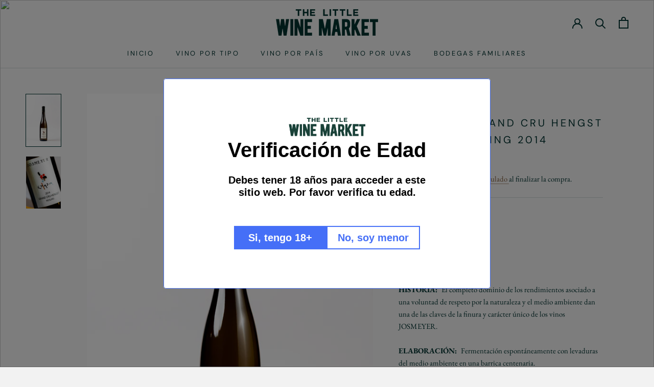

--- FILE ---
content_type: text/html; charset=utf-8
request_url: https://www.thelittlewinemarket.com/products/josmeyer-grand-cru-hengst-samain-riesling-2
body_size: 35080
content:
<!doctype html>

<html class="no-js" lang="es">
  <head>
    <!-- Google Tag Manager -->
<script>(function(w,d,s,l,i){w[l]=w[l]||[];w[l].push({'gtm.start':
new Date().getTime(),event:'gtm.js'});var f=d.getElementsByTagName(s)[0],
j=d.createElement(s),dl=l!='dataLayer'?'&l='+l:'';j.async=true;j.src=
'https://www.googletagmanager.com/gtm.js?id='+i+dl;f.parentNode.insertBefore(j,f);
})(window,document,'script','dataLayer','GTM-W5PVTSX9');</script>
<!-- End Google Tag Manager -->
    <meta charset="utf-8"> 
    <meta http-equiv="X-UA-Compatible" content="IE=edge,chrome=1">
    <meta name="viewport" content="width=device-width, initial-scale=1.0, height=device-height, minimum-scale=1.0, maximum-scale=1.0">
    <meta name="theme-color" content=""><link rel="shortcut icon" href="//www.thelittlewinemarket.com/cdn/shop/files/FAVICON_6670d648-1bb2-4fa7-87c9-722fbbca6619_96x.png?v=1669073631" type="image/png">
    <style>
  @font-face {
  font-family: "DM Sans";
  font-weight: 400;
  font-style: normal;
  font-display: fallback;
  src: url("//www.thelittlewinemarket.com/cdn/fonts/dm_sans/dmsans_n4.ec80bd4dd7e1a334c969c265873491ae56018d72.woff2") format("woff2"),
       url("//www.thelittlewinemarket.com/cdn/fonts/dm_sans/dmsans_n4.87bdd914d8a61247b911147ae68e754d695c58a6.woff") format("woff");
}

  @font-face {
  font-family: "EB Garamond";
  font-weight: 400;
  font-style: normal;
  font-display: fallback;
  src: url("//www.thelittlewinemarket.com/cdn/fonts/ebgaramond/ebgaramond_n4.f03b4ad40330b0ec2af5bb96f169ce0df8a12bc0.woff2") format("woff2"),
       url("//www.thelittlewinemarket.com/cdn/fonts/ebgaramond/ebgaramond_n4.73939a8b7fe7c6b6b560b459d64db062f2ba1a29.woff") format("woff");
}


  @font-face {
  font-family: "EB Garamond";
  font-weight: 700;
  font-style: normal;
  font-display: fallback;
  src: url("//www.thelittlewinemarket.com/cdn/fonts/ebgaramond/ebgaramond_n7.d08d282a03b4a9cde493a0a5c170eb41fd0a48a6.woff2") format("woff2"),
       url("//www.thelittlewinemarket.com/cdn/fonts/ebgaramond/ebgaramond_n7.7c8306185882f01a9ed6edf77ce46bbf9dd53b41.woff") format("woff");
}

  @font-face {
  font-family: "EB Garamond";
  font-weight: 400;
  font-style: italic;
  font-display: fallback;
  src: url("//www.thelittlewinemarket.com/cdn/fonts/ebgaramond/ebgaramond_i4.8a8d350a4bec29823a3db2f6d6a96a056d2e3223.woff2") format("woff2"),
       url("//www.thelittlewinemarket.com/cdn/fonts/ebgaramond/ebgaramond_i4.ac4f3f00b446eda80de7b499ddd9e019a66ddfe2.woff") format("woff");
}

  @font-face {
  font-family: "EB Garamond";
  font-weight: 700;
  font-style: italic;
  font-display: fallback;
  src: url("//www.thelittlewinemarket.com/cdn/fonts/ebgaramond/ebgaramond_i7.a554120900e2a1ba4ba64bd80ad36a8fd44041f5.woff2") format("woff2"),
       url("//www.thelittlewinemarket.com/cdn/fonts/ebgaramond/ebgaramond_i7.7101ca1f5cf9647cc8a47fe8b7268d197f62e702.woff") format("woff");
}


  :root {
    --heading-font-family : "DM Sans", sans-serif;
    --heading-font-weight : 400;
    --heading-font-style  : normal;

    --text-font-family : "EB Garamond", serif;
    --text-font-weight : 400;
    --text-font-style  : normal;

    --base-text-font-size   : 15px;
    --default-text-font-size: 14px;--background          : #f2f2f2;
    --background-rgb      : 242, 242, 242;
    --light-background    : #dceae2;
    --light-background-rgb: 220, 234, 226;
    --heading-color       : #003230;
    --text-color          : #003230;
    --text-color-rgb      : 0, 50, 48;
    --text-color-light    : #825f3f;
    --text-color-light-rgb: 130, 95, 63;
    --link-color          : #825f3f;
    --link-color-rgb      : 130, 95, 63;
    --border-color        : #ced5d5;
    --border-color-rgb    : 206, 213, 213;

    --button-background    : #003230;
    --button-background-rgb: 0, 50, 48;
    --button-text-color    : #f2f2f2;

    --header-background       : #f2f2f2;
    --header-heading-color    : #003230;
    --header-light-text-color : #825f3f;
    --header-border-color     : #ced5d5;

    --footer-background    : #f2f2f2;
    --footer-text-color    : #003230;
    --footer-heading-color : #825f3f;
    --footer-border-color  : #ced5d5;

    --navigation-background      : #d9e8d9;
    --navigation-background-rgb  : 217, 232, 217;
    --navigation-text-color      : #003230;
    --navigation-text-color-light: rgba(0, 50, 48, 0.5);
    --navigation-border-color    : rgba(0, 50, 48, 0.25);

    --newsletter-popup-background     : #825f3f;
    --newsletter-popup-text-color     : #f2f2f2;
    --newsletter-popup-text-color-rgb : 242, 242, 242;

    --secondary-elements-background       : #825f3f;
    --secondary-elements-background-rgb   : 130, 95, 63;
    --secondary-elements-text-color       : #f2f2f2;
    --secondary-elements-text-color-light : rgba(242, 242, 242, 0.5);
    --secondary-elements-border-color     : rgba(242, 242, 242, 0.25);

    --product-sale-price-color    : #ff9068;
    --product-sale-price-color-rgb: 255, 144, 104;
    --product-star-rating: #ff9068;

    /* Shopify related variables */
    --payment-terms-background-color: #f2f2f2;

    /* Products */

    --horizontal-spacing-four-products-per-row: 20px;
        --horizontal-spacing-two-products-per-row : 20px;

    --vertical-spacing-four-products-per-row: 40px;
        --vertical-spacing-two-products-per-row : 50px;

    /* Animation */
    --drawer-transition-timing: cubic-bezier(0.645, 0.045, 0.355, 1);
    --header-base-height: 80px; /* We set a default for browsers that do not support CSS variables */

    /* Cursors */
    --cursor-zoom-in-svg    : url(//www.thelittlewinemarket.com/cdn/shop/t/2/assets/cursor-zoom-in.svg?v=174567663527692995111669037251);
    --cursor-zoom-in-2x-svg : url(//www.thelittlewinemarket.com/cdn/shop/t/2/assets/cursor-zoom-in-2x.svg?v=13020015427082209171669037251);
  }
</style>

<script>
  // IE11 does not have support for CSS variables, so we have to polyfill them
  if (!(((window || {}).CSS || {}).supports && window.CSS.supports('(--a: 0)'))) {
    const script = document.createElement('script');
    script.type = 'text/javascript';
    script.src = 'https://cdn.jsdelivr.net/npm/css-vars-ponyfill@2';
    script.onload = function() {
      cssVars({});
    };

    document.getElementsByTagName('head')[0].appendChild(script);
  }
</script>

    <script>window.performance && window.performance.mark && window.performance.mark('shopify.content_for_header.start');</script><meta name="google-site-verification" content="feHaMKqM7WRF-dmiRbndwFsVFIDmigo8yr7-gzS8fxE">
<meta id="shopify-digital-wallet" name="shopify-digital-wallet" content="/67478585639/digital_wallets/dialog">
<meta name="shopify-checkout-api-token" content="bbdb9957b68449bba991fc7fe90b9918">
<meta id="in-context-paypal-metadata" data-shop-id="67478585639" data-venmo-supported="false" data-environment="production" data-locale="es_ES" data-paypal-v4="true" data-currency="MXN">
<link rel="alternate" type="application/json+oembed" href="https://www.thelittlewinemarket.com/products/josmeyer-grand-cru-hengst-samain-riesling-2.oembed">
<script async="async" src="/checkouts/internal/preloads.js?locale=es-MX"></script>
<script id="shopify-features" type="application/json">{"accessToken":"bbdb9957b68449bba991fc7fe90b9918","betas":["rich-media-storefront-analytics"],"domain":"www.thelittlewinemarket.com","predictiveSearch":true,"shopId":67478585639,"locale":"es"}</script>
<script>var Shopify = Shopify || {};
Shopify.shop = "tlwm-the-little-wine-market.myshopify.com";
Shopify.locale = "es";
Shopify.currency = {"active":"MXN","rate":"1.0"};
Shopify.country = "MX";
Shopify.theme = {"name":"TLWM (Prestige)","id":137189654823,"schema_name":"Prestige","schema_version":"6.0.0","theme_store_id":855,"role":"main"};
Shopify.theme.handle = "null";
Shopify.theme.style = {"id":null,"handle":null};
Shopify.cdnHost = "www.thelittlewinemarket.com/cdn";
Shopify.routes = Shopify.routes || {};
Shopify.routes.root = "/";</script>
<script type="module">!function(o){(o.Shopify=o.Shopify||{}).modules=!0}(window);</script>
<script>!function(o){function n(){var o=[];function n(){o.push(Array.prototype.slice.apply(arguments))}return n.q=o,n}var t=o.Shopify=o.Shopify||{};t.loadFeatures=n(),t.autoloadFeatures=n()}(window);</script>
<script id="shop-js-analytics" type="application/json">{"pageType":"product"}</script>
<script defer="defer" async type="module" src="//www.thelittlewinemarket.com/cdn/shopifycloud/shop-js/modules/v2/client.init-shop-cart-sync_BauuRneq.es.esm.js"></script>
<script defer="defer" async type="module" src="//www.thelittlewinemarket.com/cdn/shopifycloud/shop-js/modules/v2/chunk.common_JQpvZAPo.esm.js"></script>
<script defer="defer" async type="module" src="//www.thelittlewinemarket.com/cdn/shopifycloud/shop-js/modules/v2/chunk.modal_Cc_JA9bg.esm.js"></script>
<script type="module">
  await import("//www.thelittlewinemarket.com/cdn/shopifycloud/shop-js/modules/v2/client.init-shop-cart-sync_BauuRneq.es.esm.js");
await import("//www.thelittlewinemarket.com/cdn/shopifycloud/shop-js/modules/v2/chunk.common_JQpvZAPo.esm.js");
await import("//www.thelittlewinemarket.com/cdn/shopifycloud/shop-js/modules/v2/chunk.modal_Cc_JA9bg.esm.js");

  window.Shopify.SignInWithShop?.initShopCartSync?.({"fedCMEnabled":true,"windoidEnabled":true});

</script>
<script>(function() {
  var isLoaded = false;
  function asyncLoad() {
    if (isLoaded) return;
    isLoaded = true;
    var urls = ["https:\/\/chimpstatic.com\/mcjs-connected\/js\/users\/58e8a65a5902fec8dbc53a831\/035323f13f5c7b481f364dc80.js?shop=tlwm-the-little-wine-market.myshopify.com","https:\/\/cdn.shopify.com\/s\/files\/1\/0674\/7858\/5639\/t\/2\/assets\/yoast-active-script.js?v=1705438411\u0026shop=tlwm-the-little-wine-market.myshopify.com","https:\/\/script.pop-convert.com\/new-micro\/production.pc.min.js?unique_id=tlwm-the-little-wine-market.myshopify.com\u0026shop=tlwm-the-little-wine-market.myshopify.com","https:\/\/cdn.s3.pop-convert.com\/pcjs.production.min.js?unique_id=tlwm-the-little-wine-market.myshopify.com\u0026shop=tlwm-the-little-wine-market.myshopify.com","https:\/\/av.good-apps.co\/storage\/js\/good_apps_timer-tlwm-the-little-wine-market.myshopify.com.js?ver=58\u0026shop=tlwm-the-little-wine-market.myshopify.com"];
    for (var i = 0; i < urls.length; i++) {
      var s = document.createElement('script');
      s.type = 'text/javascript';
      s.async = true;
      s.src = urls[i];
      var x = document.getElementsByTagName('script')[0];
      x.parentNode.insertBefore(s, x);
    }
  };
  if(window.attachEvent) {
    window.attachEvent('onload', asyncLoad);
  } else {
    window.addEventListener('load', asyncLoad, false);
  }
})();</script>
<script id="__st">var __st={"a":67478585639,"offset":-21600,"reqid":"b6a9dcf6-71b7-496b-8ac1-dcdc87dc7caa-1769698277","pageurl":"www.thelittlewinemarket.com\/products\/josmeyer-grand-cru-hengst-samain-riesling-2","u":"c3fd5f21b907","p":"product","rtyp":"product","rid":8459498094887};</script>
<script>window.ShopifyPaypalV4VisibilityTracking = true;</script>
<script id="captcha-bootstrap">!function(){'use strict';const t='contact',e='account',n='new_comment',o=[[t,t],['blogs',n],['comments',n],[t,'customer']],c=[[e,'customer_login'],[e,'guest_login'],[e,'recover_customer_password'],[e,'create_customer']],r=t=>t.map((([t,e])=>`form[action*='/${t}']:not([data-nocaptcha='true']) input[name='form_type'][value='${e}']`)).join(','),a=t=>()=>t?[...document.querySelectorAll(t)].map((t=>t.form)):[];function s(){const t=[...o],e=r(t);return a(e)}const i='password',u='form_key',d=['recaptcha-v3-token','g-recaptcha-response','h-captcha-response',i],f=()=>{try{return window.sessionStorage}catch{return}},m='__shopify_v',_=t=>t.elements[u];function p(t,e,n=!1){try{const o=window.sessionStorage,c=JSON.parse(o.getItem(e)),{data:r}=function(t){const{data:e,action:n}=t;return t[m]||n?{data:e,action:n}:{data:t,action:n}}(c);for(const[e,n]of Object.entries(r))t.elements[e]&&(t.elements[e].value=n);n&&o.removeItem(e)}catch(o){console.error('form repopulation failed',{error:o})}}const l='form_type',E='cptcha';function T(t){t.dataset[E]=!0}const w=window,h=w.document,L='Shopify',v='ce_forms',y='captcha';let A=!1;((t,e)=>{const n=(g='f06e6c50-85a8-45c8-87d0-21a2b65856fe',I='https://cdn.shopify.com/shopifycloud/storefront-forms-hcaptcha/ce_storefront_forms_captcha_hcaptcha.v1.5.2.iife.js',D={infoText:'Protegido por hCaptcha',privacyText:'Privacidad',termsText:'Términos'},(t,e,n)=>{const o=w[L][v],c=o.bindForm;if(c)return c(t,g,e,D).then(n);var r;o.q.push([[t,g,e,D],n]),r=I,A||(h.body.append(Object.assign(h.createElement('script'),{id:'captcha-provider',async:!0,src:r})),A=!0)});var g,I,D;w[L]=w[L]||{},w[L][v]=w[L][v]||{},w[L][v].q=[],w[L][y]=w[L][y]||{},w[L][y].protect=function(t,e){n(t,void 0,e),T(t)},Object.freeze(w[L][y]),function(t,e,n,w,h,L){const[v,y,A,g]=function(t,e,n){const i=e?o:[],u=t?c:[],d=[...i,...u],f=r(d),m=r(i),_=r(d.filter((([t,e])=>n.includes(e))));return[a(f),a(m),a(_),s()]}(w,h,L),I=t=>{const e=t.target;return e instanceof HTMLFormElement?e:e&&e.form},D=t=>v().includes(t);t.addEventListener('submit',(t=>{const e=I(t);if(!e)return;const n=D(e)&&!e.dataset.hcaptchaBound&&!e.dataset.recaptchaBound,o=_(e),c=g().includes(e)&&(!o||!o.value);(n||c)&&t.preventDefault(),c&&!n&&(function(t){try{if(!f())return;!function(t){const e=f();if(!e)return;const n=_(t);if(!n)return;const o=n.value;o&&e.removeItem(o)}(t);const e=Array.from(Array(32),(()=>Math.random().toString(36)[2])).join('');!function(t,e){_(t)||t.append(Object.assign(document.createElement('input'),{type:'hidden',name:u})),t.elements[u].value=e}(t,e),function(t,e){const n=f();if(!n)return;const o=[...t.querySelectorAll(`input[type='${i}']`)].map((({name:t})=>t)),c=[...d,...o],r={};for(const[a,s]of new FormData(t).entries())c.includes(a)||(r[a]=s);n.setItem(e,JSON.stringify({[m]:1,action:t.action,data:r}))}(t,e)}catch(e){console.error('failed to persist form',e)}}(e),e.submit())}));const S=(t,e)=>{t&&!t.dataset[E]&&(n(t,e.some((e=>e===t))),T(t))};for(const o of['focusin','change'])t.addEventListener(o,(t=>{const e=I(t);D(e)&&S(e,y())}));const B=e.get('form_key'),M=e.get(l),P=B&&M;t.addEventListener('DOMContentLoaded',(()=>{const t=y();if(P)for(const e of t)e.elements[l].value===M&&p(e,B);[...new Set([...A(),...v().filter((t=>'true'===t.dataset.shopifyCaptcha))])].forEach((e=>S(e,t)))}))}(h,new URLSearchParams(w.location.search),n,t,e,['guest_login'])})(!0,!0)}();</script>
<script integrity="sha256-4kQ18oKyAcykRKYeNunJcIwy7WH5gtpwJnB7kiuLZ1E=" data-source-attribution="shopify.loadfeatures" defer="defer" src="//www.thelittlewinemarket.com/cdn/shopifycloud/storefront/assets/storefront/load_feature-a0a9edcb.js" crossorigin="anonymous"></script>
<script data-source-attribution="shopify.dynamic_checkout.dynamic.init">var Shopify=Shopify||{};Shopify.PaymentButton=Shopify.PaymentButton||{isStorefrontPortableWallets:!0,init:function(){window.Shopify.PaymentButton.init=function(){};var t=document.createElement("script");t.src="https://www.thelittlewinemarket.com/cdn/shopifycloud/portable-wallets/latest/portable-wallets.es.js",t.type="module",document.head.appendChild(t)}};
</script>
<script data-source-attribution="shopify.dynamic_checkout.buyer_consent">
  function portableWalletsHideBuyerConsent(e){var t=document.getElementById("shopify-buyer-consent"),n=document.getElementById("shopify-subscription-policy-button");t&&n&&(t.classList.add("hidden"),t.setAttribute("aria-hidden","true"),n.removeEventListener("click",e))}function portableWalletsShowBuyerConsent(e){var t=document.getElementById("shopify-buyer-consent"),n=document.getElementById("shopify-subscription-policy-button");t&&n&&(t.classList.remove("hidden"),t.removeAttribute("aria-hidden"),n.addEventListener("click",e))}window.Shopify?.PaymentButton&&(window.Shopify.PaymentButton.hideBuyerConsent=portableWalletsHideBuyerConsent,window.Shopify.PaymentButton.showBuyerConsent=portableWalletsShowBuyerConsent);
</script>
<script>
  function portableWalletsCleanup(e){e&&e.src&&console.error("Failed to load portable wallets script "+e.src);var t=document.querySelectorAll("shopify-accelerated-checkout .shopify-payment-button__skeleton, shopify-accelerated-checkout-cart .wallet-cart-button__skeleton"),e=document.getElementById("shopify-buyer-consent");for(let e=0;e<t.length;e++)t[e].remove();e&&e.remove()}function portableWalletsNotLoadedAsModule(e){e instanceof ErrorEvent&&"string"==typeof e.message&&e.message.includes("import.meta")&&"string"==typeof e.filename&&e.filename.includes("portable-wallets")&&(window.removeEventListener("error",portableWalletsNotLoadedAsModule),window.Shopify.PaymentButton.failedToLoad=e,"loading"===document.readyState?document.addEventListener("DOMContentLoaded",window.Shopify.PaymentButton.init):window.Shopify.PaymentButton.init())}window.addEventListener("error",portableWalletsNotLoadedAsModule);
</script>

<script type="module" src="https://www.thelittlewinemarket.com/cdn/shopifycloud/portable-wallets/latest/portable-wallets.es.js" onError="portableWalletsCleanup(this)" crossorigin="anonymous"></script>
<script nomodule>
  document.addEventListener("DOMContentLoaded", portableWalletsCleanup);
</script>

<link id="shopify-accelerated-checkout-styles" rel="stylesheet" media="screen" href="https://www.thelittlewinemarket.com/cdn/shopifycloud/portable-wallets/latest/accelerated-checkout-backwards-compat.css" crossorigin="anonymous">
<style id="shopify-accelerated-checkout-cart">
        #shopify-buyer-consent {
  margin-top: 1em;
  display: inline-block;
  width: 100%;
}

#shopify-buyer-consent.hidden {
  display: none;
}

#shopify-subscription-policy-button {
  background: none;
  border: none;
  padding: 0;
  text-decoration: underline;
  font-size: inherit;
  cursor: pointer;
}

#shopify-subscription-policy-button::before {
  box-shadow: none;
}

      </style>

<script>window.performance && window.performance.mark && window.performance.mark('shopify.content_for_header.end');</script>

    <link rel="stylesheet" href="//www.thelittlewinemarket.com/cdn/shop/t/2/assets/theme.css?v=156447028736477231991667339134">

    <script>// This allows to expose several variables to the global scope, to be used in scripts
      window.theme = {
        pageType: "product",
        moneyFormat: "$ {{amount}}",
        moneyWithCurrencyFormat: "$ {{amount}} MXN",
        currencyCodeEnabled: false,
        productImageSize: "tall",
        searchMode: "product,page",
        showPageTransition: true,
        showElementStaggering: true,
        showImageZooming: true
      };

      window.routes = {
        rootUrl: "\/",
        rootUrlWithoutSlash: '',
        cartUrl: "\/cart",
        cartAddUrl: "\/cart\/add",
        cartChangeUrl: "\/cart\/change",
        searchUrl: "\/search",
        productRecommendationsUrl: "\/recommendations\/products"
      };

      window.languages = {
        cartAddNote: "Añadir una nota de pedido",
        cartEditNote: "Editar nota de pedido",
        productImageLoadingError: "Esta imagen no pudo ser cargada. Intente volver a cargar la página.",
        productFormAddToCart: "Añadir al carrito",
        productFormUnavailable: "No disponible",
        productFormSoldOut: "Agotado",
        shippingEstimatorOneResult: "1 opción disponible",
        shippingEstimatorMoreResults: "{{count}} opciones disponibles:",
        shippingEstimatorNoResults: "No se pudo encontrar ningún envío"
      };

      window.lazySizesConfig = {
        loadHidden: false,
        hFac: 0.5,
        expFactor: 2,
        ricTimeout: 150,
        lazyClass: 'Image--lazyLoad',
        loadingClass: 'Image--lazyLoading',
        loadedClass: 'Image--lazyLoaded'
      };

      document.documentElement.className = document.documentElement.className.replace('no-js', 'js');
      document.documentElement.style.setProperty('--window-height', window.innerHeight + 'px');

      // We do a quick detection of some features (we could use Modernizr but for so little...)
      (function() {
        document.documentElement.className += ((window.CSS && window.CSS.supports('(position: sticky) or (position: -webkit-sticky)')) ? ' supports-sticky' : ' no-supports-sticky');
        document.documentElement.className += (window.matchMedia('(-moz-touch-enabled: 1), (hover: none)')).matches ? ' no-supports-hover' : ' supports-hover';
      }());

      
    </script>

    <script src="//www.thelittlewinemarket.com/cdn/shop/t/2/assets/lazysizes.min.js?v=174358363404432586981667339134" async></script><script src="//www.thelittlewinemarket.com/cdn/shop/t/2/assets/libs.min.js?v=26178543184394469741667339134" defer></script>
    <script src="//www.thelittlewinemarket.com/cdn/shop/t/2/assets/theme.js?v=24122939957690793171667339134" defer></script>
    <script src="//www.thelittlewinemarket.com/cdn/shop/t/2/assets/custom.js?v=183944157590872491501667339133" defer></script>

    <script>
      (function () {
        window.onpageshow = function() {
          if (window.theme.showPageTransition) {
            var pageTransition = document.querySelector('.PageTransition');

            if (pageTransition) {
              pageTransition.style.visibility = 'visible';
              pageTransition.style.opacity = '0';
            }
          }

          // When the page is loaded from the cache, we have to reload the cart content
          document.documentElement.dispatchEvent(new CustomEvent('cart:refresh', {
            bubbles: true
          }));
        };
      })();
    </script>

    
  <script type="application/ld+json">
  {
    "@context": "http://schema.org",
    "@type": "Product",
    "offers": [{
          "@type": "Offer",
          "name": "Default Title",
          "availability":"https://schema.org/InStock",
          "price": 2300.0,
          "priceCurrency": "MXN",
          "priceValidUntil": "2026-02-08","sku": "FRB75-SAMAIN2014","url": "/products/josmeyer-grand-cru-hengst-samain-riesling-2?variant=45661785653543"
        }
],
    "brand": {
      "name": "Domaine Josmeyer"
    },
    "name": "Josmeyer Grand Cru Hengst Samain Riesling 2014",
    "description": "VARIETAL: RieslingREGIÓN: AlsaciaPAÍS: FranciaAÑO: 2014FORMATO:  750ML\nHISTORIA:  El completo dominio de los rendimientos asociado a una voluntad de respeto por la naturaleza y el medio ambiente dan una de las claves de la finura y carácter único de los vinos JOSMEYER.\nELABORACIÓN:  Fermentación espontáneamente con levaduras del medio ambiente en una barrica centenaria.\nCRIANZA:  Sobre lías finas durante varios meses.\nNOTAS DE CATA.\nCOLOR:  Amarillo paja con reflejos brillantes.\nAROMA: Base mineral con notas cítricas y de hierbas aromáticas.\nBOCA: Este gran vino blanco seco combina potencia, mineralidad y salinidad..\nMARIDAJE SUGERIDO: Pescados y mariscos como la langosta. A medida que evolucione, los platos de aves en crema o con jugos con cuerpo florecerán gracias a su densa mineralidad. Después de 20 años, un guiso con tuétano agudizará su acidez larga y precisa.\nDATOS SOBRESALIENTES: La SAMAIN es el nombre que recibe la fiesta celta más importante. Tuvo lugar a principios de noviembre y anunció el final de la vendimia. También simbolizaba el encuentro entre el mundo de los muertos y el de los vivos.\nCOMENTARIOS DEL ENÓLOGO:  El terruño de Hengst está formado por suelos de caliza parda, arenisca y arcilla asociados con conglomerados del Oligoceno. Es una tierra poderosa para el vino, que se calienta rápidamente en primavera.",
    "category": "Blanco",
    "url": "/products/josmeyer-grand-cru-hengst-samain-riesling-2",
    "sku": "FRB75-SAMAIN2014",
    "image": {
      "@type": "ImageObject",
      "url": "https://www.thelittlewinemarket.com/cdn/shop/files/FRB75-SAMAIN2014-001_1024x.jpg?v=1689806050",
      "image": "https://www.thelittlewinemarket.com/cdn/shop/files/FRB75-SAMAIN2014-001_1024x.jpg?v=1689806050",
      "name": "Josmeyer Grand Cru Hengst Samain Riesling 2014",
      "width": "1024",
      "height": "1024"
    }
  }
  </script>



  <script type="application/ld+json">
  {
    "@context": "http://schema.org",
    "@type": "BreadcrumbList",
  "itemListElement": [{
      "@type": "ListItem",
      "position": 1,
      "name": "Home",
      "item": "https://www.thelittlewinemarket.com"
    },{
          "@type": "ListItem",
          "position": 2,
          "name": "Josmeyer Grand Cru Hengst Samain Riesling 2014",
          "item": "https://www.thelittlewinemarket.com/products/josmeyer-grand-cru-hengst-samain-riesling-2"
        }]
  }
  </script>

  <!-- Hotjar Tracking Code for https://www.thelittlewinemarket.com/ -->
<script>
    (function(h,o,t,j,a,r){
        h.hj=h.hj||function(){(h.hj.q=h.hj.q||[]).push(arguments)};
        h._hjSettings={hjid:3795584,hjsv:6};
        a=o.getElementsByTagName('head')[0];
        r=o.createElement('script');r.async=1;
        r.src=t+h._hjSettings.hjid+j+h._hjSettings.hjsv;
        a.appendChild(r);
    })(window,document,'https://static.hotjar.com/c/hotjar-','.js?sv=');
</script>
<!-- BEGIN app block: shopify://apps/smart-filter-search/blocks/app-embed/5cc1944c-3014-4a2a-af40-7d65abc0ef73 -->
<link href="https://cdn.shopify.com/extensions/019c079c-a593-74c3-990c-20f013005f71/smart-product-filters-678/assets/globo.filter.min.js" as="script" rel="preload">
<link rel="preconnect" href="https://filter-x1.globo.io" crossorigin>
<link rel="dns-prefetch" href="https://filter-x1.globo.io"><link rel="stylesheet" href="https://cdn.shopify.com/extensions/019c079c-a593-74c3-990c-20f013005f71/smart-product-filters-678/assets/globo.search.css" media="print" onload="this.media='all'">

<meta id="search_terms_value" content="" />
<!-- BEGIN app snippet: global.variables --><script>
  window.shopCurrency = "MXN";
  window.shopCountry = "MX";
  window.shopLanguageCode = "es";

  window.currentCurrency = "MXN";
  window.currentCountry = "MX";
  window.currentLanguageCode = "es";

  window.shopCustomer = false

  window.useCustomTreeTemplate = false;
  window.useCustomProductTemplate = false;

  window.GloboFilterRequestOrigin = "https://www.thelittlewinemarket.com";
  window.GloboFilterShopifyDomain = "tlwm-the-little-wine-market.myshopify.com";
  window.GloboFilterSFAT = "";
  window.GloboFilterSFApiVersion = "2025-07";
  window.GloboFilterProxyPath = "/apps/globofilters";
  window.GloboFilterRootUrl = "";
  window.GloboFilterTranslation = {"search":{"suggestions":"Sugerencias","collections":"Coleciones","pages":"Páginas","product":"Producto","products":"Productos","view_all":"Buscar por","view_all_products":"Ver todos los productos","not_found":"Lo sentimos, no se encontro nada por","product_not_found":"No se encontraron productos","no_result_keywords_suggestions_title":"Busquedas populares","no_result_products_suggestions_title":"Sin embargo, te puede gustar","zero_character_keywords_suggestions_title":"Suggestions","zero_character_popular_searches_title":"Popular searches","zero_character_products_suggestions_title":"Productos en tendencia"},"form":{"heading":"Buscar Productos","select":"-- Seleccionar --","search":"Buscar","submit":"Buscar","clear":"Clear"},"filter":{"filter_by":"Filtrado por","clear_all":"Limpiar todo","view":"Vista","clear":"Limpiar","in_stock":"En Stock","out_of_stock":"Fuera of Stock","ready_to_ship":"Listo para enviar","search":"Buscar opciones","choose_values":"Elegir valores"},"sort":{"sort_by":"Ordenar por","manually":"Presentado","availability_in_stock_first":"Disponibilidad","relevance":"Relevancia","best_selling":"Más Vendido","alphabetically_a_z":"Alfabéticamente, A-Z","alphabetically_z_a":"Alfabéticamente, Z-A","price_low_to_high":"Precio, menor a mayor","price_high_to_low":"Precio, mayor a menor","date_new_to_old":"Fecha, nuevo a antiguo","date_old_to_new":"Fecha, antiguo a nuevo","inventory_low_to_high":"Inventory, low to high","inventory_high_to_low":"Inventory, high to low","sale_off":"% Sale off"},"product":{"add_to_cart":"Añadir a carrito","unavailable":"Inválido","sold_out":"Vendido","sale":"Descuento","load_more":"Ver más","limit":"Mostrar","search":"Busqueda de Productos","no_results":"Lo sentimos, No hay productos en esta colección"},"labels":{"496842":"Paises","496843":"Bodegas","496845":"Precio","496848":"Año","496860":"Tipo de Uva","496844":"Tipo de Vino"}};
  window.isMultiCurrency =false;
  window.globoEmbedFilterAssetsUrl = 'https://cdn.shopify.com/extensions/019c079c-a593-74c3-990c-20f013005f71/smart-product-filters-678/assets/';
  window.assetsUrl = window.globoEmbedFilterAssetsUrl;
  window.GloboMoneyFormat = "$ {{amount}}";
</script><!-- END app snippet -->
<script type="text/javascript" hs-ignore data-ccm-injected>document.getElementsByTagName('html')[0].classList.add('spf-filter-loading','spf-has-filter', 'gf-left','theme-store-id-855','gf-theme-version-6','spf-layout-theme');
window.enabledEmbedFilter = true;
window.currentThemeId = 137189654823;
window.sortByRelevance = false;
window.moneyFormat = "$ {{amount}}";
window.GloboMoneyWithCurrencyFormat = "$ {{amount}} MXN";
window.filesUrl = '//www.thelittlewinemarket.com/cdn/shop/files/';
var GloboEmbedFilterConfig = {
api: {filterUrl: "https://filter-x1.globo.io/filter",searchUrl: "https://filter-x1.globo.io/search", url: "https://filter-x1.globo.io"},
shop: {
  name: "The Little Wine Market",
  url: "https://www.thelittlewinemarket.com",
  domain: "tlwm-the-little-wine-market.myshopify.com",
  locale: "es",
  cur_locale: "es",
  predictive_search_url: "/search/suggest",
  country_code: "MX",
  root_url: "",
  cart_url: "/cart",
  search_url: "/search",
  cart_add_url: "/cart/add",
  search_terms_value: "",
  product_image: {width: 360, height: 504},
  no_image_url: "https://cdn.shopify.com/s/images/themes/product-1.png",
  swatches: [],
  swatchConfig: {"enable":true,"color":["colour","color"],"label":["size"]},
  enableRecommendation: false,
  themeStoreId: 855,
  hideOneValue: false,
  newUrlStruct: true,
  newUrlForSEO: false,themeTranslation:{"product":{"labels":{"on_sale":"En oferta","sold_out":"Agotado"}},"collection":{"product":{"view_product":"Ver producto"}}},redirects: [],
  images: {},
  settings: {"heading_color":"#003230","text_color":"#003230","text_light_color":"#825f3f","link_color":"#825f3f","background":"#f2f2f2","light_background":"#dceae2","product_on_sale_color":"#ff9068","button_background":"#003230","button_text_color":"#f2f2f2","header_background":"#f2f2f2","header_heading_color":"#003230","header_light_color":"#825f3f","footer_background":"#f2f2f2","footer_heading_color":"#825f3f","footer_text_color":"#003230","navigation_background":"#d9e8d9","navigation_text_color":"#003230","newsletter_popup_background":"#825f3f","newsletter_popup_text_color":"#f2f2f2","secondary_elements_background":"#825f3f","secondary_elements_text_color":"#f2f2f2","product_rating_color":"#ff9068","heading_font":{"error":"json not allowed for this object"},"heading_size":"normal","uppercase_heading":true,"text_font":{"error":"json not allowed for this object"},"base_text_font_size":15,"currency_code_enabled":false,"color_swatch_config":"","show_page_transition":true,"show_button_transition":false,"show_image_zooming":true,"show_element_staggering":true,"search_mode":"product,page","product_show_price_on_hover":false,"product_show_secondary_image":true,"show_product_rating":false,"product_info_alignment":"center","product_image_size":"tall","product_list_horizontal_spacing":"extra_small","product_list_vertical_spacing":"extra_small","cart_type":"page","cart_enable_notes":true,"cart_show_free_shipping_threshold":false,"cart_free_shipping_threshold":"1000","social_facebook":"https:\/\/www.facebook.com\/TheLittleWineMarket\/","social_twitter":"","social_pinterest":"","social_instagram":"https:\/\/www.instagram.com\/thelittlewinemarket\/","social_vimeo":"","social_tumblr":"","social_youtube":"https:\/\/www.youtube.com\/@TheLittleWineM","social_tiktok":"https:\/\/www.tiktok.com\/@thelittlewinemarket","social_linkedin":"","social_snapchat":"","social_fancy":"","favicon":"\/\/www.thelittlewinemarket.com\/cdn\/shop\/files\/FAVICON_6670d648-1bb2-4fa7-87c9-722fbbca6619.png?v=1669073631","checkout_logo_image":"\/\/www.thelittlewinemarket.com\/cdn\/shop\/files\/LOGOTYPE_HEADER_SCROLL.png?v=1669041224","checkout_logo_position":"center","checkout_logo_size":"small","checkout_body_background_color":"#f3f1ef","checkout_input_background_color_mode":"white","checkout_sidebar_background_color":"#d9e8d9","checkout_heading_font":"Playfair Display","checkout_body_font":"Helvetica Neue","checkout_accent_color":"#845a30","checkout_button_color":"#845a30","checkout_error_color":"#ff7955","customer_layout":"customer_area"},
  gridSettings: {"layout":"theme","useCustomTemplate":false,"useCustomTreeTemplate":false,"skin":5,"limits":[12,24,48],"productsPerPage":12,"sorts":["stock-descending","best-selling","title-ascending","title-descending","price-ascending","price-descending","created-descending","created-ascending","sale-descending"],"noImageUrl":"https:\/\/cdn.shopify.com\/s\/images\/themes\/product-1.png","imageWidth":"360","imageHeight":"504","imageRatio":140,"imageSize":"360_504","alignment":"left","hideOneValue":false,"elements":["soldoutLabel","saleLabel","quickview","addToCart","vendor","swatch","price","secondImage"],"saleLabelClass":" sale-text","saleMode":3,"gridItemClass":"spf-col-xl-4 spf-col-lg-4 spf-col-md-6 spf-col-sm-6 spf-col-6","swatchClass":"","swatchConfig":{"enable":true,"color":["colour","color"],"label":["size"]},"variant_redirect":true,"showSelectedVariantInfo":true},
  home_filter: false,
  page: "product",
  sorts: ["stock-descending","best-selling","title-ascending","title-descending","price-ascending","price-descending","created-descending","created-ascending","sale-descending"],
  cache: true,
  layout: "theme",
  marketTaxInclusion: false,
  priceTaxesIncluded: true,
  customerTaxesIncluded: true,
  useCustomTemplate: false,
  hasQuickviewTemplate: true
},
analytic: {"enableViewProductAnalytic":true,"enableSearchAnalytic":true,"enableFilterAnalytic":true,"enableATCAnalytic":false},
taxes: [],
special_countries: null,
adjustments: false,
year_make_model: {
  id: 0,
  prefix: "gff_",
  heading: "",
  showSearchInput: false,
  showClearAllBtn: false
},
filter: {
  id:44860,
  prefix: "gf_",
  layout: 1,
  sublayout: 1,
  showCount: true,
  showRefine: true,
  refineSettings: {"style":"rounded","positions":["sidebar_mobile","toolbar_desktop","toolbar_mobile"],"color":"#000000","iconColor":"#959595","bgColor":"#E8E8E8"},
  isLoadMore: 0,
  filter_on_search_page: true
},
search:{
  enable: true,
  zero_character_suggestion: false,
  pages_suggestion: {enable:false,limit:5},
  keywords_suggestion: {enable:true,limit:10},
  articles_suggestion: {enable:false,limit:5},
  layout: 1,
  product_list_layout: "grid",
  elements: ["vendor","price"]
},
collection: {
  id:0,
  handle:'',
  sort: 'best-selling',
  vendor: null,
  tags: null,
  type: null,
  term: document.getElementById("search_terms_value") != null ? document.getElementById("search_terms_value").content : "",
  limit: 12,
  settings: {"show_collection_info":false,"show_collection_image":false,"apply_overlay":true,"show_color_swatch":false,"show_vendor":true,"collection_image_size":"small","show_sort_by":true,"show_layout_switch":true,"toolbar_position":"top","show_filters":true,"show_filter_color_swatch":true,"expand_filters":true,"filter_position":"drawer","filter_menu":"","grid_items_per_page":48,"grid_mobile_items_per_row":"2","grid_desktop_items_per_row":4},
  products_count: 0,
  enableCollectionSearch: true,
  displayTotalProducts: true,
  excludeTags:null,
  showSelectedVariantInfo: true
},
selector: {products: ""}
}
</script>
<script class="globo-filter-settings-js">
try {} catch (error) {}
</script>
<script src="https://cdn.shopify.com/extensions/019c079c-a593-74c3-990c-20f013005f71/smart-product-filters-678/assets/globo.filter.themes.min.js" defer></script><style>.gf-block-title h3, 
.gf-block-title .h3,
.gf-form-input-inner label {
  font-size: 14px !important;
  color: #3a3a3a !important;
  text-transform: uppercase !important;
  font-weight: bold !important;
}
.gf-option-block .gf-btn-show-more{
  font-size: 14px !important;
  text-transform: none !important;
  font-weight: normal !important;
}
.gf-option-block ul li a, 
.gf-option-block ul li button, 
.gf-option-block ul li a span.gf-count,
.gf-option-block ul li button span.gf-count,
.gf-clear, 
.gf-clear-all, 
.selected-item.gf-option-label a,
.gf-form-input-inner select,
.gf-refine-toggle{
  font-size: 14px !important;
  color: #000000 !important;
  text-transform: none !important;
  font-weight: normal !important;
}

.gf-refine-toggle-mobile,
.gf-form-button-group button {
  font-size: 14px !important;
  text-transform: none !important;
  font-weight: normal !important;
  color: #3a3a3a !important;
  border: 1px solid #bfbfbf !important;
  background: #ffffff !important;
}
.gf-option-block-box-rectangle.gf-option-block ul li.gf-box-rectangle a,
.gf-option-block-box-rectangle.gf-option-block ul li.gf-box-rectangle button {
  border-color: #000000 !important;
}
.gf-option-block-box-rectangle.gf-option-block ul li.gf-box-rectangle a.checked,
.gf-option-block-box-rectangle.gf-option-block ul li.gf-box-rectangle button.checked{
  color: #fff !important;
  background-color: #000000 !important;
}
@media (min-width: 768px) {
  .gf-option-block-box-rectangle.gf-option-block ul li.gf-box-rectangle button:hover,
  .gf-option-block-box-rectangle.gf-option-block ul li.gf-box-rectangle a:hover {
    color: #fff !important;
    background-color: #000000 !important;	
  }
}
.gf-option-block.gf-option-block-select select {
  color: #000000 !important;
}

#gf-form.loaded, .gf-YMM-forms.loaded {
  background: #FFFFFF !important;
}
#gf-form h2, .gf-YMM-forms h2 {
  color: #3a3a3a !important;
}
#gf-form label, .gf-YMM-forms label{
  color: #3a3a3a !important;
}
.gf-form-input-wrapper select, 
.gf-form-input-wrapper input{
  border: 1px solid #DEDEDE !important;
  background-color: #FFFFFF !important;
  border-radius: 0px !important;
}
#gf-form .gf-form-button-group button, .gf-YMM-forms .gf-form-button-group button{
  color: #FFFFFF !important;
  background: #3a3a3a !important;
  border-radius: 0px !important;
}

.spf-product-card.spf-product-card__template-3 .spf-product__info.hover{
  background: #FFFFFF;
}
a.spf-product-card__image-wrapper{
  padding-top: 100%;
}
.h4.spf-product-card__title a{
  color: #333333;
  font-size: 15px;
   font-family: inherit;     font-style: normal;
  text-transform: none;
}
.h4.spf-product-card__title a:hover{
  color: #000000;
}
.spf-product-card button.spf-product__form-btn-addtocart{
  font-size: 14px;
   font-family: inherit;   font-weight: normal;   font-style: normal;   text-transform: none;
}
.spf-product-card button.spf-product__form-btn-addtocart,
.spf-product-card.spf-product-card__template-4 a.open-quick-view,
.spf-product-card.spf-product-card__template-5 a.open-quick-view,
#gfqv-btn{
  color: #FFFFFF !important;
  border: 1px solid #333333 !important;
  background: #333333 !important;
}
.spf-product-card button.spf-product__form-btn-addtocart:hover,
.spf-product-card.spf-product-card__template-4 a.open-quick-view:hover,
.spf-product-card.spf-product-card__template-5 a.open-quick-view:hover{
  color: #FFFFFF !important;
  border: 1px solid #000000 !important;
  background: #000000 !important;
}
span.spf-product__label.spf-product__label-soldout{
  color: #ffffff;
  background: #989898;
}
span.spf-product__label.spf-product__label-sale{
  color: #F0F0F0;
  background: #d21625;
}
.spf-product-card__vendor a{
  color: #969595;
  font-size: 13px;
   font-family: inherit;   font-weight: normal;   font-style: normal; }
.spf-product-card__vendor a:hover{
  color: #969595;
}
.spf-product-card__price-wrapper{
  font-size: 14px;
}
.spf-image-ratio{
  padding-top:100% !important;
}
.spf-product-card__oldprice,
.spf-product-card__saleprice,
.spf-product-card__price,
.gfqv-product-card__oldprice,
.gfqv-product-card__saleprice,
.gfqv-product-card__price
{
  font-size: 14px;
   font-family: inherit;   font-weight: normal;   font-style: normal; }

span.spf-product-card__price, span.gfqv-product-card__price{
  color: #141414;
}
span.spf-product-card__oldprice, span.gfqv-product-card__oldprice{
  color: #969595;
}
span.spf-product-card__saleprice, span.gfqv-product-card__saleprice{
  color: #d21625;
}
</style><script>
    window.addEventListener('globoFilterRenderSearchCompleted', function () {
      if (document.querySelector('[data-action="close-search"]') !== null) {
        document.querySelector('[data-action="close-search"]').click();
      }
      setTimeout(function(){
        document.querySelector('.gl-d-searchbox-input').focus();
      }, 600);
    });
  </script>

<style></style><script></script><style>
  #gf-grid, #gf-grid *, #gf-loading, #gf-tree, #gf-tree * {
    box-sizing: border-box;
    -webkit-box-sizing: border-box;
    -moz-box-sizing: border-box;
  }
  .gf-refine-toggle-mobile span, span#gf-mobile-refine-toggle {
    align-items: center;
    display: flex;
    height: 38px;
    line-height: 1.45;
    padding: 0 10px;
  }
  .gf-left #gf-tree {
    clear: left;
    min-height: 1px;
    text-align: left;
    width: 20%;
    display: inline-flex;
    flex-direction: column;
  }
  .gf-left #gf-tree:not(.spf-hidden) + #gf-grid {
    padding-left: 25px;
    width: 80%;
    display: inline-flex;
    float: none !important;
    flex-direction: column;
  }
  div#gf-grid:after {
    content: "";
    display: block;
    clear: both;
  }
  .gf-controls-search-form {
    display: flex;
    flex-wrap: wrap;
    margin-bottom: 15px;
    position: relative;
  }
  input.gf-controls-search-input {
    -webkit-appearance: none;
    -moz-appearance: none;
    appearance: none;
    border: 1px solid #e8e8e8;
    border-radius: 2px;
    box-sizing: border-box;
    flex: 1 1 auto;
    font-size: 13px;
    height: 40px;
    line-height: 1;
    margin: 0;
    max-width: 100%;
    outline: 0;
    padding: 10px 30px 10px 40px;
    width: 100%
  }
  span.gf-count {
    font-size: .9em;
    opacity: .6
  }
  button.gf-controls-clear-button,button.gf-controls-search-button {
    background: 0 0;
    border: none;
    border-radius: 0;
    box-shadow: none;
    height: 100%;
    left: 0;
    min-width: auto;
    outline: 0;
    padding: 12px!important;
    position: absolute;
    top: 0;
    width: 40px
  }
  button.gf-controls-search-button {
    cursor: default;
    line-height: 1
  }
  button.gf-controls-search-button svg {
    max-height: 100%;
    max-width: 100%
  }
  button.gf-controls-clear-button {
    display: none;
    left: auto;
    right: 0
  }
  .gf-actions {
    align-items: center;
    display: flex;
    flex-wrap: wrap;
    margin-bottom: 15px;
    margin-left: -8px;
    margin-right: -8px
  }
  span.gf-summary {
    flex: 1 1 auto;
    font-size: 14px;
    height: 38px;
    line-height: 38px;
    text-align: left
  }
  .gf-filter-selection {
    display: flex
  }
</style><script class="globo-filter-theme-product-list-selector-js">window.themeProductListSelector = ".CollectionMain .CollectionInner__Products .ProductList, product-list.product-list";</script><script class="globo-filter-custom-js">if(window.AVADA_SPEED_WHITELIST){const spfs_w = new RegExp("smart-product-filter-search", 'i'); if(Array.isArray(window.AVADA_SPEED_WHITELIST)){window.AVADA_SPEED_WHITELIST.push(spfs_w);}else{window.AVADA_SPEED_WHITELIST = [spfs_w];}} </script><!-- END app block --><!-- BEGIN app block: shopify://apps/yoast-seo/blocks/metatags/7c777011-bc88-4743-a24e-64336e1e5b46 -->
<!-- This site is optimized with Yoast SEO for Shopify -->
<title>Josmeyer Grand Cru Hengst Samain Riesling viñedos biodinámicos y marcado terroir - The Little Wine Market</title>
<meta name="description" content="Este vino lleva el nombre de SAMAIN, la festividad celta que marcaba el fin de la vendimia y representaba el encuentro entre el mundo de los vivos y los muertos. Proveniente del terruño Grand Cru de Hengst, descubre un vino blanco seco de gran potencia y mineralidad. Su base mineral se fusiona con notas cítricas y de hierbas aromáticas, creando una experiencia gustativa única." />
<link rel="canonical" href="https://www.thelittlewinemarket.com/products/josmeyer-grand-cru-hengst-samain-riesling-2" />
<meta name="robots" content="index, follow, max-image-preview:large, max-snippet:-1, max-video-preview:-1" />
<meta property="og:site_name" content="The Little Wine Market" />
<meta property="og:url" content="https://www.thelittlewinemarket.com/products/josmeyer-grand-cru-hengst-samain-riesling-2" />
<meta property="og:locale" content="es_ES" />
<meta property="og:type" content="product" />
<meta property="og:title" content="Josmeyer Grand Cru Hengst Samain Riesling viñedos biodinámicos y marcado terroir - The Little Wine Market" />
<meta property="og:description" content="Este vino lleva el nombre de SAMAIN, la festividad celta que marcaba el fin de la vendimia y representaba el encuentro entre el mundo de los vivos y los muertos. Proveniente del terruño Grand Cru de Hengst, descubre un vino blanco seco de gran potencia y mineralidad. Su base mineral se fusiona con notas cítricas y de hierbas aromáticas, creando una experiencia gustativa única." />
<meta property="og:image" content="https://www.thelittlewinemarket.com/cdn/shop/files/FRB75-SAMAIN2014-001.jpg?v=1689806050" />
<meta property="og:image:height" content="3400" />
<meta property="og:image:width" content="2267" />
<meta property="og:availability" content="instock" />
<meta property="product:availability" content="instock" />
<meta property="product:condition" content="new" />
<meta property="product:price:amount" content="2300.0" />
<meta property="product:price:currency" content="MXN" />
<meta property="product:retailer_item_id" content="FRB75-SAMAIN2014" />
<meta name="twitter:card" content="summary_large_image" />
<script type="application/ld+json" id="yoast-schema-graph">
{
  "@context": "https://schema.org",
  "@graph": [
    {
      "@type": "Organization",
      "@id": "https://www.thelittlewinemarket.com/#/schema/organization/1",
      "url": "https://www.thelittlewinemarket.com",
      "name": "The Little Wine Market",
      "alternateName": "Wine Market",
      "logo": {
        "@id": "https://www.thelittlewinemarket.com/#/schema/ImageObject/36966393151783"
      },
      "image": [
        {
          "@id": "https://www.thelittlewinemarket.com/#/schema/ImageObject/36966393151783"
        }
      ],
      "hasMerchantReturnPolicy": {
        "@type": "MerchantReturnPolicy",
        "merchantReturnLink": "https://www.thelittlewinemarket.com/policies/refund-policy"
      },
      "sameAs": ["https:\/\/www.instagram.com\/thelittlewinemarket\/","https:\/\/www.facebook.com\/thelittlewinemarket"]
    },
    {
      "@type": "ImageObject",
      "@id": "https://www.thelittlewinemarket.com/#/schema/ImageObject/36966393151783",
      "width": 1620,
      "height": 1620,
      "url": "https:\/\/www.thelittlewinemarket.com\/cdn\/shop\/files\/LOGOTIPO_PRINCIPAL_02.jpg?v=1705438545",
      "contentUrl": "https:\/\/www.thelittlewinemarket.com\/cdn\/shop\/files\/LOGOTIPO_PRINCIPAL_02.jpg?v=1705438545"
    },
    {
      "@type": "WebSite",
      "@id": "https://www.thelittlewinemarket.com/#/schema/website/1",
      "url": "https://www.thelittlewinemarket.com",
      "name": "The Little Wine Market",
      "alternateName": "Wine Market",
      "potentialAction": {
        "@type": "SearchAction",
        "target": "https://www.thelittlewinemarket.com/search?q={search_term_string}",
        "query-input": "required name=search_term_string"
      },
      "publisher": {
        "@id": "https://www.thelittlewinemarket.com/#/schema/organization/1"
      },
      "inLanguage": "es"
    },
    {
      "@type": "ItemPage",
      "@id": "https:\/\/www.thelittlewinemarket.com\/products\/josmeyer-grand-cru-hengst-samain-riesling-2",
      "name": "Josmeyer Grand Cru Hengst Samain Riesling viñedos biodinámicos y marcado terroir - The Little Wine Market",
      "description": "Este vino lleva el nombre de SAMAIN, la festividad celta que marcaba el fin de la vendimia y representaba el encuentro entre el mundo de los vivos y los muertos. Proveniente del terruño Grand Cru de Hengst, descubre un vino blanco seco de gran potencia y mineralidad. Su base mineral se fusiona con notas cítricas y de hierbas aromáticas, creando una experiencia gustativa única.",
      "datePublished": "2023-07-19T17:58:01-06:00",
      "breadcrumb": {
        "@id": "https:\/\/www.thelittlewinemarket.com\/products\/josmeyer-grand-cru-hengst-samain-riesling-2\/#\/schema\/breadcrumb"
      },
      "primaryImageOfPage": {
        "@id": "https://www.thelittlewinemarket.com/#/schema/ImageObject/34433268220199"
      },
      "image": [{
        "@id": "https://www.thelittlewinemarket.com/#/schema/ImageObject/34433268220199"
      }],
      "isPartOf": {
        "@id": "https://www.thelittlewinemarket.com/#/schema/website/1"
      },
      "url": "https:\/\/www.thelittlewinemarket.com\/products\/josmeyer-grand-cru-hengst-samain-riesling-2"
    },
    {
      "@type": "ImageObject",
      "@id": "https://www.thelittlewinemarket.com/#/schema/ImageObject/34433268220199",
      "width": 2267,
      "height": 3400,
      "url": "https:\/\/www.thelittlewinemarket.com\/cdn\/shop\/files\/FRB75-SAMAIN2014-001.jpg?v=1689806050",
      "contentUrl": "https:\/\/www.thelittlewinemarket.com\/cdn\/shop\/files\/FRB75-SAMAIN2014-001.jpg?v=1689806050"
    },
    {
      "@type": "ProductGroup",
      "@id": "https:\/\/www.thelittlewinemarket.com\/products\/josmeyer-grand-cru-hengst-samain-riesling-2\/#\/schema\/Product",
      "brand": [{
        "@type": "Brand",
        "name": "Domaine Josmeyer"
      }],
      "mainEntityOfPage": {
        "@id": "https:\/\/www.thelittlewinemarket.com\/products\/josmeyer-grand-cru-hengst-samain-riesling-2"
      },
      "name": "Josmeyer Grand Cru Hengst Samain Riesling 2014",
      "description": "Este vino lleva el nombre de SAMAIN, la festividad celta que marcaba el fin de la vendimia y representaba el encuentro entre el mundo de los vivos y los muertos. Proveniente del terruño Grand Cru de Hengst, descubre un vino blanco seco de gran potencia y mineralidad. Su base mineral se fusiona con notas cítricas y de hierbas aromáticas, creando una experiencia gustativa única.",
      "image": [{
        "@id": "https://www.thelittlewinemarket.com/#/schema/ImageObject/34433268220199"
      }],
      "productGroupID": "8459498094887",
      "hasVariant": [
        {
          "@type": "Product",
          "@id": "https://www.thelittlewinemarket.com/#/schema/Product/45661785653543",
          "name": "Josmeyer Grand Cru Hengst Samain Riesling 2014",
          "sku": "FRB75-SAMAIN2014",
          "image": [{
            "@id": "https://www.thelittlewinemarket.com/#/schema/ImageObject/34433268220199"
          }],
          "offers": {
            "@type": "Offer",
            "@id": "https://www.thelittlewinemarket.com/#/schema/Offer/45661785653543",
            "availability": "https://schema.org/InStock",
            "category": "Alimentación, bebida y tabaco > Bebidas > Bebidas alcohólicas > Vino",
            "priceSpecification": [
              {
                "@type": "UnitPriceSpecification",
                "valueAddedTaxIncluded": true,
                "price": 2300.0,
                "priceCurrency": "MXN"
              }
            ],
            "seller": {
              "@id": "https://www.thelittlewinemarket.com/#/schema/organization/1"
            },
            "url": "https:\/\/www.thelittlewinemarket.com\/products\/josmeyer-grand-cru-hengst-samain-riesling-2",
            "checkoutPageURLTemplate": "https:\/\/www.thelittlewinemarket.com\/cart\/add?id=45661785653543\u0026quantity=1"
          }
        }
      ],
      "url": "https:\/\/www.thelittlewinemarket.com\/products\/josmeyer-grand-cru-hengst-samain-riesling-2"
    },
    {
      "@type": "BreadcrumbList",
      "@id": "https:\/\/www.thelittlewinemarket.com\/products\/josmeyer-grand-cru-hengst-samain-riesling-2\/#\/schema\/breadcrumb",
      "itemListElement": [
        {
          "@type": "ListItem",
          "name": "The Little Wine Market",
          "item": "https:\/\/www.thelittlewinemarket.com",
          "position": 1
        },
        {
          "@type": "ListItem",
          "name": "Josmeyer Grand Cru Hengst Samain Riesling 2014",
          "position": 2
        }
      ]
    }

  ]}
</script>
<!--/ Yoast SEO -->
<!-- END app block --><!-- BEGIN app block: shopify://apps/chatway-live-chat-whatsapp/blocks/chatway/b98feb50-a1d2-42c7-be3b-c24d75144246 -->
<script
  type="text/javascript"
  async=""
  src="https://cdn.chatway.app/widget.js?id=LVtrWNmtKjjG&shop=tlwm-the-little-wine-market.myshopify.com"></script>


<!-- END app block --><script src="https://cdn.shopify.com/extensions/019c079c-a593-74c3-990c-20f013005f71/smart-product-filters-678/assets/globo.filter.min.js" type="text/javascript" defer="defer"></script>
<script src="https://cdn.shopify.com/extensions/019c08e8-a929-76a7-a6d3-7d0c3f839445/salepify-820/assets/free-gift.script.js" type="text/javascript" defer="defer"></script>
<link href="https://monorail-edge.shopifysvc.com" rel="dns-prefetch">
<script>(function(){if ("sendBeacon" in navigator && "performance" in window) {try {var session_token_from_headers = performance.getEntriesByType('navigation')[0].serverTiming.find(x => x.name == '_s').description;} catch {var session_token_from_headers = undefined;}var session_cookie_matches = document.cookie.match(/_shopify_s=([^;]*)/);var session_token_from_cookie = session_cookie_matches && session_cookie_matches.length === 2 ? session_cookie_matches[1] : "";var session_token = session_token_from_headers || session_token_from_cookie || "";function handle_abandonment_event(e) {var entries = performance.getEntries().filter(function(entry) {return /monorail-edge.shopifysvc.com/.test(entry.name);});if (!window.abandonment_tracked && entries.length === 0) {window.abandonment_tracked = true;var currentMs = Date.now();var navigation_start = performance.timing.navigationStart;var payload = {shop_id: 67478585639,url: window.location.href,navigation_start,duration: currentMs - navigation_start,session_token,page_type: "product"};window.navigator.sendBeacon("https://monorail-edge.shopifysvc.com/v1/produce", JSON.stringify({schema_id: "online_store_buyer_site_abandonment/1.1",payload: payload,metadata: {event_created_at_ms: currentMs,event_sent_at_ms: currentMs}}));}}window.addEventListener('pagehide', handle_abandonment_event);}}());</script>
<script id="web-pixels-manager-setup">(function e(e,d,r,n,o){if(void 0===o&&(o={}),!Boolean(null===(a=null===(i=window.Shopify)||void 0===i?void 0:i.analytics)||void 0===a?void 0:a.replayQueue)){var i,a;window.Shopify=window.Shopify||{};var t=window.Shopify;t.analytics=t.analytics||{};var s=t.analytics;s.replayQueue=[],s.publish=function(e,d,r){return s.replayQueue.push([e,d,r]),!0};try{self.performance.mark("wpm:start")}catch(e){}var l=function(){var e={modern:/Edge?\/(1{2}[4-9]|1[2-9]\d|[2-9]\d{2}|\d{4,})\.\d+(\.\d+|)|Firefox\/(1{2}[4-9]|1[2-9]\d|[2-9]\d{2}|\d{4,})\.\d+(\.\d+|)|Chrom(ium|e)\/(9{2}|\d{3,})\.\d+(\.\d+|)|(Maci|X1{2}).+ Version\/(15\.\d+|(1[6-9]|[2-9]\d|\d{3,})\.\d+)([,.]\d+|)( \(\w+\)|)( Mobile\/\w+|) Safari\/|Chrome.+OPR\/(9{2}|\d{3,})\.\d+\.\d+|(CPU[ +]OS|iPhone[ +]OS|CPU[ +]iPhone|CPU IPhone OS|CPU iPad OS)[ +]+(15[._]\d+|(1[6-9]|[2-9]\d|\d{3,})[._]\d+)([._]\d+|)|Android:?[ /-](13[3-9]|1[4-9]\d|[2-9]\d{2}|\d{4,})(\.\d+|)(\.\d+|)|Android.+Firefox\/(13[5-9]|1[4-9]\d|[2-9]\d{2}|\d{4,})\.\d+(\.\d+|)|Android.+Chrom(ium|e)\/(13[3-9]|1[4-9]\d|[2-9]\d{2}|\d{4,})\.\d+(\.\d+|)|SamsungBrowser\/([2-9]\d|\d{3,})\.\d+/,legacy:/Edge?\/(1[6-9]|[2-9]\d|\d{3,})\.\d+(\.\d+|)|Firefox\/(5[4-9]|[6-9]\d|\d{3,})\.\d+(\.\d+|)|Chrom(ium|e)\/(5[1-9]|[6-9]\d|\d{3,})\.\d+(\.\d+|)([\d.]+$|.*Safari\/(?![\d.]+ Edge\/[\d.]+$))|(Maci|X1{2}).+ Version\/(10\.\d+|(1[1-9]|[2-9]\d|\d{3,})\.\d+)([,.]\d+|)( \(\w+\)|)( Mobile\/\w+|) Safari\/|Chrome.+OPR\/(3[89]|[4-9]\d|\d{3,})\.\d+\.\d+|(CPU[ +]OS|iPhone[ +]OS|CPU[ +]iPhone|CPU IPhone OS|CPU iPad OS)[ +]+(10[._]\d+|(1[1-9]|[2-9]\d|\d{3,})[._]\d+)([._]\d+|)|Android:?[ /-](13[3-9]|1[4-9]\d|[2-9]\d{2}|\d{4,})(\.\d+|)(\.\d+|)|Mobile Safari.+OPR\/([89]\d|\d{3,})\.\d+\.\d+|Android.+Firefox\/(13[5-9]|1[4-9]\d|[2-9]\d{2}|\d{4,})\.\d+(\.\d+|)|Android.+Chrom(ium|e)\/(13[3-9]|1[4-9]\d|[2-9]\d{2}|\d{4,})\.\d+(\.\d+|)|Android.+(UC? ?Browser|UCWEB|U3)[ /]?(15\.([5-9]|\d{2,})|(1[6-9]|[2-9]\d|\d{3,})\.\d+)\.\d+|SamsungBrowser\/(5\.\d+|([6-9]|\d{2,})\.\d+)|Android.+MQ{2}Browser\/(14(\.(9|\d{2,})|)|(1[5-9]|[2-9]\d|\d{3,})(\.\d+|))(\.\d+|)|K[Aa][Ii]OS\/(3\.\d+|([4-9]|\d{2,})\.\d+)(\.\d+|)/},d=e.modern,r=e.legacy,n=navigator.userAgent;return n.match(d)?"modern":n.match(r)?"legacy":"unknown"}(),u="modern"===l?"modern":"legacy",c=(null!=n?n:{modern:"",legacy:""})[u],f=function(e){return[e.baseUrl,"/wpm","/b",e.hashVersion,"modern"===e.buildTarget?"m":"l",".js"].join("")}({baseUrl:d,hashVersion:r,buildTarget:u}),m=function(e){var d=e.version,r=e.bundleTarget,n=e.surface,o=e.pageUrl,i=e.monorailEndpoint;return{emit:function(e){var a=e.status,t=e.errorMsg,s=(new Date).getTime(),l=JSON.stringify({metadata:{event_sent_at_ms:s},events:[{schema_id:"web_pixels_manager_load/3.1",payload:{version:d,bundle_target:r,page_url:o,status:a,surface:n,error_msg:t},metadata:{event_created_at_ms:s}}]});if(!i)return console&&console.warn&&console.warn("[Web Pixels Manager] No Monorail endpoint provided, skipping logging."),!1;try{return self.navigator.sendBeacon.bind(self.navigator)(i,l)}catch(e){}var u=new XMLHttpRequest;try{return u.open("POST",i,!0),u.setRequestHeader("Content-Type","text/plain"),u.send(l),!0}catch(e){return console&&console.warn&&console.warn("[Web Pixels Manager] Got an unhandled error while logging to Monorail."),!1}}}}({version:r,bundleTarget:l,surface:e.surface,pageUrl:self.location.href,monorailEndpoint:e.monorailEndpoint});try{o.browserTarget=l,function(e){var d=e.src,r=e.async,n=void 0===r||r,o=e.onload,i=e.onerror,a=e.sri,t=e.scriptDataAttributes,s=void 0===t?{}:t,l=document.createElement("script"),u=document.querySelector("head"),c=document.querySelector("body");if(l.async=n,l.src=d,a&&(l.integrity=a,l.crossOrigin="anonymous"),s)for(var f in s)if(Object.prototype.hasOwnProperty.call(s,f))try{l.dataset[f]=s[f]}catch(e){}if(o&&l.addEventListener("load",o),i&&l.addEventListener("error",i),u)u.appendChild(l);else{if(!c)throw new Error("Did not find a head or body element to append the script");c.appendChild(l)}}({src:f,async:!0,onload:function(){if(!function(){var e,d;return Boolean(null===(d=null===(e=window.Shopify)||void 0===e?void 0:e.analytics)||void 0===d?void 0:d.initialized)}()){var d=window.webPixelsManager.init(e)||void 0;if(d){var r=window.Shopify.analytics;r.replayQueue.forEach((function(e){var r=e[0],n=e[1],o=e[2];d.publishCustomEvent(r,n,o)})),r.replayQueue=[],r.publish=d.publishCustomEvent,r.visitor=d.visitor,r.initialized=!0}}},onerror:function(){return m.emit({status:"failed",errorMsg:"".concat(f," has failed to load")})},sri:function(e){var d=/^sha384-[A-Za-z0-9+/=]+$/;return"string"==typeof e&&d.test(e)}(c)?c:"",scriptDataAttributes:o}),m.emit({status:"loading"})}catch(e){m.emit({status:"failed",errorMsg:(null==e?void 0:e.message)||"Unknown error"})}}})({shopId: 67478585639,storefrontBaseUrl: "https://www.thelittlewinemarket.com",extensionsBaseUrl: "https://extensions.shopifycdn.com/cdn/shopifycloud/web-pixels-manager",monorailEndpoint: "https://monorail-edge.shopifysvc.com/unstable/produce_batch",surface: "storefront-renderer",enabledBetaFlags: ["2dca8a86"],webPixelsConfigList: [{"id":"757268775","configuration":"{\"config\":\"{\\\"pixel_id\\\":\\\"G-1H49EVJQLH\\\",\\\"target_country\\\":\\\"MX\\\",\\\"gtag_events\\\":[{\\\"type\\\":\\\"search\\\",\\\"action_label\\\":\\\"G-1H49EVJQLH\\\"},{\\\"type\\\":\\\"begin_checkout\\\",\\\"action_label\\\":\\\"G-1H49EVJQLH\\\"},{\\\"type\\\":\\\"view_item\\\",\\\"action_label\\\":[\\\"G-1H49EVJQLH\\\",\\\"MC-V3CFNEYD30\\\"]},{\\\"type\\\":\\\"purchase\\\",\\\"action_label\\\":[\\\"G-1H49EVJQLH\\\",\\\"MC-V3CFNEYD30\\\"]},{\\\"type\\\":\\\"page_view\\\",\\\"action_label\\\":[\\\"G-1H49EVJQLH\\\",\\\"MC-V3CFNEYD30\\\"]},{\\\"type\\\":\\\"add_payment_info\\\",\\\"action_label\\\":\\\"G-1H49EVJQLH\\\"},{\\\"type\\\":\\\"add_to_cart\\\",\\\"action_label\\\":\\\"G-1H49EVJQLH\\\"}],\\\"enable_monitoring_mode\\\":false}\"}","eventPayloadVersion":"v1","runtimeContext":"OPEN","scriptVersion":"b2a88bafab3e21179ed38636efcd8a93","type":"APP","apiClientId":1780363,"privacyPurposes":[],"dataSharingAdjustments":{"protectedCustomerApprovalScopes":["read_customer_address","read_customer_email","read_customer_name","read_customer_personal_data","read_customer_phone"]}},{"id":"395215143","configuration":"{\"pixel_id\":\"1581932573200528\",\"pixel_type\":\"facebook_pixel\"}","eventPayloadVersion":"v1","runtimeContext":"OPEN","scriptVersion":"ca16bc87fe92b6042fbaa3acc2fbdaa6","type":"APP","apiClientId":2329312,"privacyPurposes":["ANALYTICS","MARKETING","SALE_OF_DATA"],"dataSharingAdjustments":{"protectedCustomerApprovalScopes":["read_customer_address","read_customer_email","read_customer_name","read_customer_personal_data","read_customer_phone"]}},{"id":"shopify-app-pixel","configuration":"{}","eventPayloadVersion":"v1","runtimeContext":"STRICT","scriptVersion":"0450","apiClientId":"shopify-pixel","type":"APP","privacyPurposes":["ANALYTICS","MARKETING"]},{"id":"shopify-custom-pixel","eventPayloadVersion":"v1","runtimeContext":"LAX","scriptVersion":"0450","apiClientId":"shopify-pixel","type":"CUSTOM","privacyPurposes":["ANALYTICS","MARKETING"]}],isMerchantRequest: false,initData: {"shop":{"name":"The Little Wine Market","paymentSettings":{"currencyCode":"MXN"},"myshopifyDomain":"tlwm-the-little-wine-market.myshopify.com","countryCode":"MX","storefrontUrl":"https:\/\/www.thelittlewinemarket.com"},"customer":null,"cart":null,"checkout":null,"productVariants":[{"price":{"amount":2300.0,"currencyCode":"MXN"},"product":{"title":"Josmeyer Grand Cru Hengst Samain Riesling 2014","vendor":"Domaine Josmeyer","id":"8459498094887","untranslatedTitle":"Josmeyer Grand Cru Hengst Samain Riesling 2014","url":"\/products\/josmeyer-grand-cru-hengst-samain-riesling-2","type":"Blanco"},"id":"45661785653543","image":{"src":"\/\/www.thelittlewinemarket.com\/cdn\/shop\/files\/FRB75-SAMAIN2014-001.jpg?v=1689806050"},"sku":"FRB75-SAMAIN2014","title":"Default Title","untranslatedTitle":"Default Title"}],"purchasingCompany":null},},"https://www.thelittlewinemarket.com/cdn","1d2a099fw23dfb22ep557258f5m7a2edbae",{"modern":"","legacy":""},{"shopId":"67478585639","storefrontBaseUrl":"https:\/\/www.thelittlewinemarket.com","extensionBaseUrl":"https:\/\/extensions.shopifycdn.com\/cdn\/shopifycloud\/web-pixels-manager","surface":"storefront-renderer","enabledBetaFlags":"[\"2dca8a86\"]","isMerchantRequest":"false","hashVersion":"1d2a099fw23dfb22ep557258f5m7a2edbae","publish":"custom","events":"[[\"page_viewed\",{}],[\"product_viewed\",{\"productVariant\":{\"price\":{\"amount\":2300.0,\"currencyCode\":\"MXN\"},\"product\":{\"title\":\"Josmeyer Grand Cru Hengst Samain Riesling 2014\",\"vendor\":\"Domaine Josmeyer\",\"id\":\"8459498094887\",\"untranslatedTitle\":\"Josmeyer Grand Cru Hengst Samain Riesling 2014\",\"url\":\"\/products\/josmeyer-grand-cru-hengst-samain-riesling-2\",\"type\":\"Blanco\"},\"id\":\"45661785653543\",\"image\":{\"src\":\"\/\/www.thelittlewinemarket.com\/cdn\/shop\/files\/FRB75-SAMAIN2014-001.jpg?v=1689806050\"},\"sku\":\"FRB75-SAMAIN2014\",\"title\":\"Default Title\",\"untranslatedTitle\":\"Default Title\"}}]]"});</script><script>
  window.ShopifyAnalytics = window.ShopifyAnalytics || {};
  window.ShopifyAnalytics.meta = window.ShopifyAnalytics.meta || {};
  window.ShopifyAnalytics.meta.currency = 'MXN';
  var meta = {"product":{"id":8459498094887,"gid":"gid:\/\/shopify\/Product\/8459498094887","vendor":"Domaine Josmeyer","type":"Blanco","handle":"josmeyer-grand-cru-hengst-samain-riesling-2","variants":[{"id":45661785653543,"price":230000,"name":"Josmeyer Grand Cru Hengst Samain Riesling 2014","public_title":null,"sku":"FRB75-SAMAIN2014"}],"remote":false},"page":{"pageType":"product","resourceType":"product","resourceId":8459498094887,"requestId":"b6a9dcf6-71b7-496b-8ac1-dcdc87dc7caa-1769698277"}};
  for (var attr in meta) {
    window.ShopifyAnalytics.meta[attr] = meta[attr];
  }
</script>
<script class="analytics">
  (function () {
    var customDocumentWrite = function(content) {
      var jquery = null;

      if (window.jQuery) {
        jquery = window.jQuery;
      } else if (window.Checkout && window.Checkout.$) {
        jquery = window.Checkout.$;
      }

      if (jquery) {
        jquery('body').append(content);
      }
    };

    var hasLoggedConversion = function(token) {
      if (token) {
        return document.cookie.indexOf('loggedConversion=' + token) !== -1;
      }
      return false;
    }

    var setCookieIfConversion = function(token) {
      if (token) {
        var twoMonthsFromNow = new Date(Date.now());
        twoMonthsFromNow.setMonth(twoMonthsFromNow.getMonth() + 2);

        document.cookie = 'loggedConversion=' + token + '; expires=' + twoMonthsFromNow;
      }
    }

    var trekkie = window.ShopifyAnalytics.lib = window.trekkie = window.trekkie || [];
    if (trekkie.integrations) {
      return;
    }
    trekkie.methods = [
      'identify',
      'page',
      'ready',
      'track',
      'trackForm',
      'trackLink'
    ];
    trekkie.factory = function(method) {
      return function() {
        var args = Array.prototype.slice.call(arguments);
        args.unshift(method);
        trekkie.push(args);
        return trekkie;
      };
    };
    for (var i = 0; i < trekkie.methods.length; i++) {
      var key = trekkie.methods[i];
      trekkie[key] = trekkie.factory(key);
    }
    trekkie.load = function(config) {
      trekkie.config = config || {};
      trekkie.config.initialDocumentCookie = document.cookie;
      var first = document.getElementsByTagName('script')[0];
      var script = document.createElement('script');
      script.type = 'text/javascript';
      script.onerror = function(e) {
        var scriptFallback = document.createElement('script');
        scriptFallback.type = 'text/javascript';
        scriptFallback.onerror = function(error) {
                var Monorail = {
      produce: function produce(monorailDomain, schemaId, payload) {
        var currentMs = new Date().getTime();
        var event = {
          schema_id: schemaId,
          payload: payload,
          metadata: {
            event_created_at_ms: currentMs,
            event_sent_at_ms: currentMs
          }
        };
        return Monorail.sendRequest("https://" + monorailDomain + "/v1/produce", JSON.stringify(event));
      },
      sendRequest: function sendRequest(endpointUrl, payload) {
        // Try the sendBeacon API
        if (window && window.navigator && typeof window.navigator.sendBeacon === 'function' && typeof window.Blob === 'function' && !Monorail.isIos12()) {
          var blobData = new window.Blob([payload], {
            type: 'text/plain'
          });

          if (window.navigator.sendBeacon(endpointUrl, blobData)) {
            return true;
          } // sendBeacon was not successful

        } // XHR beacon

        var xhr = new XMLHttpRequest();

        try {
          xhr.open('POST', endpointUrl);
          xhr.setRequestHeader('Content-Type', 'text/plain');
          xhr.send(payload);
        } catch (e) {
          console.log(e);
        }

        return false;
      },
      isIos12: function isIos12() {
        return window.navigator.userAgent.lastIndexOf('iPhone; CPU iPhone OS 12_') !== -1 || window.navigator.userAgent.lastIndexOf('iPad; CPU OS 12_') !== -1;
      }
    };
    Monorail.produce('monorail-edge.shopifysvc.com',
      'trekkie_storefront_load_errors/1.1',
      {shop_id: 67478585639,
      theme_id: 137189654823,
      app_name: "storefront",
      context_url: window.location.href,
      source_url: "//www.thelittlewinemarket.com/cdn/s/trekkie.storefront.a804e9514e4efded663580eddd6991fcc12b5451.min.js"});

        };
        scriptFallback.async = true;
        scriptFallback.src = '//www.thelittlewinemarket.com/cdn/s/trekkie.storefront.a804e9514e4efded663580eddd6991fcc12b5451.min.js';
        first.parentNode.insertBefore(scriptFallback, first);
      };
      script.async = true;
      script.src = '//www.thelittlewinemarket.com/cdn/s/trekkie.storefront.a804e9514e4efded663580eddd6991fcc12b5451.min.js';
      first.parentNode.insertBefore(script, first);
    };
    trekkie.load(
      {"Trekkie":{"appName":"storefront","development":false,"defaultAttributes":{"shopId":67478585639,"isMerchantRequest":null,"themeId":137189654823,"themeCityHash":"7658798019260514668","contentLanguage":"es","currency":"MXN","eventMetadataId":"24250653-f68f-4f6b-b0c7-093091186d4f"},"isServerSideCookieWritingEnabled":true,"monorailRegion":"shop_domain","enabledBetaFlags":["65f19447","b5387b81"]},"Session Attribution":{},"S2S":{"facebookCapiEnabled":true,"source":"trekkie-storefront-renderer","apiClientId":580111}}
    );

    var loaded = false;
    trekkie.ready(function() {
      if (loaded) return;
      loaded = true;

      window.ShopifyAnalytics.lib = window.trekkie;

      var originalDocumentWrite = document.write;
      document.write = customDocumentWrite;
      try { window.ShopifyAnalytics.merchantGoogleAnalytics.call(this); } catch(error) {};
      document.write = originalDocumentWrite;

      window.ShopifyAnalytics.lib.page(null,{"pageType":"product","resourceType":"product","resourceId":8459498094887,"requestId":"b6a9dcf6-71b7-496b-8ac1-dcdc87dc7caa-1769698277","shopifyEmitted":true});

      var match = window.location.pathname.match(/checkouts\/(.+)\/(thank_you|post_purchase)/)
      var token = match? match[1]: undefined;
      if (!hasLoggedConversion(token)) {
        setCookieIfConversion(token);
        window.ShopifyAnalytics.lib.track("Viewed Product",{"currency":"MXN","variantId":45661785653543,"productId":8459498094887,"productGid":"gid:\/\/shopify\/Product\/8459498094887","name":"Josmeyer Grand Cru Hengst Samain Riesling 2014","price":"2300.00","sku":"FRB75-SAMAIN2014","brand":"Domaine Josmeyer","variant":null,"category":"Blanco","nonInteraction":true,"remote":false},undefined,undefined,{"shopifyEmitted":true});
      window.ShopifyAnalytics.lib.track("monorail:\/\/trekkie_storefront_viewed_product\/1.1",{"currency":"MXN","variantId":45661785653543,"productId":8459498094887,"productGid":"gid:\/\/shopify\/Product\/8459498094887","name":"Josmeyer Grand Cru Hengst Samain Riesling 2014","price":"2300.00","sku":"FRB75-SAMAIN2014","brand":"Domaine Josmeyer","variant":null,"category":"Blanco","nonInteraction":true,"remote":false,"referer":"https:\/\/www.thelittlewinemarket.com\/products\/josmeyer-grand-cru-hengst-samain-riesling-2"});
      }
    });


        var eventsListenerScript = document.createElement('script');
        eventsListenerScript.async = true;
        eventsListenerScript.src = "//www.thelittlewinemarket.com/cdn/shopifycloud/storefront/assets/shop_events_listener-3da45d37.js";
        document.getElementsByTagName('head')[0].appendChild(eventsListenerScript);

})();</script>
<script
  defer
  src="https://www.thelittlewinemarket.com/cdn/shopifycloud/perf-kit/shopify-perf-kit-3.1.0.min.js"
  data-application="storefront-renderer"
  data-shop-id="67478585639"
  data-render-region="gcp-us-east1"
  data-page-type="product"
  data-theme-instance-id="137189654823"
  data-theme-name="Prestige"
  data-theme-version="6.0.0"
  data-monorail-region="shop_domain"
  data-resource-timing-sampling-rate="10"
  data-shs="true"
  data-shs-beacon="true"
  data-shs-export-with-fetch="true"
  data-shs-logs-sample-rate="1"
  data-shs-beacon-endpoint="https://www.thelittlewinemarket.com/api/collect"
></script>
</head><body class="prestige--v4 features--heading-normal features--heading-uppercase features--show-page-transition features--show-image-zooming features--show-element-staggering  template-product"><svg class="u-visually-hidden">
      <linearGradient id="rating-star-gradient-half">
        <stop offset="50%" stop-color="var(--product-star-rating)" />
        <stop offset="50%" stop-color="var(--text-color-light)" />
      </linearGradient>
    </svg>
<!-- Google Tag Manager (noscript) -->
<noscript><iframe src="https://www.googletagmanager.com/ns.html?id=GTM-W5PVTSX9"
height="0" width="0" style="display:none;visibility:hidden"></iframe></noscript>
<!-- End Google Tag Manager (noscript) -->
    <a class="PageSkipLink u-visually-hidden" href="#main">Saltar al contenido</a>
    <span class="LoadingBar"></span>
    <div class="PageOverlay"></div><div class="PageTransition"></div><div id="shopify-section-popup" class="shopify-section"></div>
    <div id="shopify-section-sidebar-menu" class="shopify-section"><section id="sidebar-menu" class="SidebarMenu Drawer Drawer--small Drawer--fromLeft" aria-hidden="true" data-section-id="sidebar-menu" data-section-type="sidebar-menu">
    <header class="Drawer__Header" data-drawer-animated-left>
      <button class="Drawer__Close Icon-Wrapper--clickable" data-action="close-drawer" data-drawer-id="sidebar-menu" aria-label="Cerrar "><svg class="Icon Icon--close " role="presentation" viewBox="0 0 16 14">
      <path d="M15 0L1 14m14 0L1 0" stroke="currentColor" fill="none" fill-rule="evenodd"></path>
    </svg></button>
    </header>

    <div class="Drawer__Content">
      <div class="Drawer__Main" data-drawer-animated-left data-scrollable>
        <div class="Drawer__Container">
          <nav class="SidebarMenu__Nav SidebarMenu__Nav--primary" aria-label="Barra navegación lateral"><div class="Collapsible"><a href="/" class="Collapsible__Button Heading Link Link--primary u-h6">Inicio</a></div><div class="Collapsible"><button class="Collapsible__Button Heading u-h6" data-action="toggle-collapsible" aria-expanded="false">Vino por Tipo<span class="Collapsible__Plus"></span>
                  </button>

                  <div class="Collapsible__Inner">
                    <div class="Collapsible__Content"><div class="Collapsible"><button class="Collapsible__Button Heading Text--subdued Link--primary u-h7" data-action="toggle-collapsible" aria-expanded="false">Vino por Tipo<span class="Collapsible__Plus"></span>
                            </button>

                            <div class="Collapsible__Inner">
                              <div class="Collapsible__Content">
                                <ul class="Linklist Linklist--bordered Linklist--spacingLoose"><li class="Linklist__Item">
                                      <a href="/collections/vinotinto" class="Text--subdued Link Link--primary">Tintos</a>
                                    </li><li class="Linklist__Item">
                                      <a href="/collections/vinoblanco" class="Text--subdued Link Link--primary">Blancos</a>
                                    </li><li class="Linklist__Item">
                                      <a href="/collections/vino-rosado" class="Text--subdued Link Link--primary">Rosados</a>
                                    </li><li class="Linklist__Item">
                                      <a href="https://www.thelittlewinemarket.com/collections/all?gf_496844=Vino+Espumoso&gf_496844=Vino+Champagne" class="Text--subdued Link Link--primary">Espumosos y Champagnes</a>
                                    </li><li class="Linklist__Item">
                                      <a href="/collections/postre" class="Text--subdued Link Link--primary">De Postre</a>
                                    </li></ul>
                              </div>
                            </div></div></div>
                  </div></div><div class="Collapsible"><button class="Collapsible__Button Heading u-h6" data-action="toggle-collapsible" aria-expanded="false">Vino por País<span class="Collapsible__Plus"></span>
                  </button>

                  <div class="Collapsible__Inner">
                    <div class="Collapsible__Content"><div class="Collapsible"><button class="Collapsible__Button Heading Text--subdued Link--primary u-h7" data-action="toggle-collapsible" aria-expanded="false">Viejo Mundo<span class="Collapsible__Plus"></span>
                            </button>

                            <div class="Collapsible__Inner">
                              <div class="Collapsible__Content">
                                <ul class="Linklist Linklist--bordered Linklist--spacingLoose"><li class="Linklist__Item">
                                      <a href="/collections/vinos-alemanes" class="Text--subdued Link Link--primary">Alemania</a>
                                    </li><li class="Linklist__Item">
                                      <a href="/collections/austria" class="Text--subdued Link Link--primary">Austria</a>
                                    </li><li class="Linklist__Item">
                                      <a href="/collections/espana" class="Text--subdued Link Link--primary">España</a>
                                    </li><li class="Linklist__Item">
                                      <a href="/collections/francia" class="Text--subdued Link Link--primary">Francia</a>
                                    </li><li class="Linklist__Item">
                                      <a href="/collections/hungria" class="Text--subdued Link Link--primary">Hungría</a>
                                    </li><li class="Linklist__Item">
                                      <a href="/collections/italia" class="Text--subdued Link Link--primary">Italia</a>
                                    </li><li class="Linklist__Item">
                                      <a href="/collections/vinos-portugal" class="Text--subdued Link Link--primary">Portugal</a>
                                    </li></ul>
                              </div>
                            </div></div><div class="Collapsible"><button class="Collapsible__Button Heading Text--subdued Link--primary u-h7" data-action="toggle-collapsible" aria-expanded="false">Nuevo Mundo<span class="Collapsible__Plus"></span>
                            </button>

                            <div class="Collapsible__Inner">
                              <div class="Collapsible__Content">
                                <ul class="Linklist Linklist--bordered Linklist--spacingLoose"><li class="Linklist__Item">
                                      <a href="/collections/vinos-mexicanos" class="Text--subdued Link Link--primary">México</a>
                                    </li><li class="Linklist__Item">
                                      <a href="/collections/estados-unidos" class="Text--subdued Link Link--primary">Estados Unidos</a>
                                    </li></ul>
                              </div>
                            </div></div></div>
                  </div></div><div class="Collapsible"><button class="Collapsible__Button Heading u-h6" data-action="toggle-collapsible" aria-expanded="false">Vino por Uvas<span class="Collapsible__Plus"></span>
                  </button>

                  <div class="Collapsible__Inner">
                    <div class="Collapsible__Content"><div class="Collapsible"><button class="Collapsible__Button Heading Text--subdued Link--primary u-h7" data-action="toggle-collapsible" aria-expanded="false">Uvas Tintas<span class="Collapsible__Plus"></span>
                            </button>

                            <div class="Collapsible__Inner">
                              <div class="Collapsible__Content">
                                <ul class="Linklist Linklist--bordered Linklist--spacingLoose"><li class="Linklist__Item">
                                      <a href="/collections/vinos-con-varietal-cabernet" class="Text--subdued Link Link--primary">Cabernet Sauvignon</a>
                                    </li><li class="Linklist__Item">
                                      <a href="/collections/cabernet-franc" class="Text--subdued Link Link--primary">Cabernet Franc</a>
                                    </li><li class="Linklist__Item">
                                      <a href="/collections/vinos-con-varietal-merlot" class="Text--subdued Link Link--primary">Merlot</a>
                                    </li><li class="Linklist__Item">
                                      <a href="/collections/nebbiolo" class="Text--subdued Link Link--primary">Nebbiolo</a>
                                    </li><li class="Linklist__Item">
                                      <a href="/collections/grenache" class="Text--subdued Link Link--primary">Grenache</a>
                                    </li><li class="Linklist__Item">
                                      <a href="/collections/malbec" class="Text--subdued Link Link--primary">Malbec</a>
                                    </li><li class="Linklist__Item">
                                      <a href="/collections/pinot-noir" class="Text--subdued Link Link--primary">Pinot Noir</a>
                                    </li></ul>
                              </div>
                            </div></div><div class="Collapsible"><button class="Collapsible__Button Heading Text--subdued Link--primary u-h7" data-action="toggle-collapsible" aria-expanded="false">Uvas Blancas<span class="Collapsible__Plus"></span>
                            </button>

                            <div class="Collapsible__Inner">
                              <div class="Collapsible__Content">
                                <ul class="Linklist Linklist--bordered Linklist--spacingLoose"><li class="Linklist__Item">
                                      <a href="/collections/varietal-chardonnay" class="Text--subdued Link Link--primary">Chardonnay</a>
                                    </li><li class="Linklist__Item">
                                      <a href="/collections/vinos-con-varietal-riesling" class="Text--subdued Link Link--primary">Riesling</a>
                                    </li><li class="Linklist__Item">
                                      <a href="/collections/gruner-veltliner" class="Text--subdued Link Link--primary">Gruner Veltliner</a>
                                    </li><li class="Linklist__Item">
                                      <a href="/collections/gewurztraminer" class="Text--subdued Link Link--primary">Gewürztraminer</a>
                                    </li><li class="Linklist__Item">
                                      <a href="/collections/glera" class="Text--subdued Link Link--primary">Glera</a>
                                    </li><li class="Linklist__Item">
                                      <a href="/collections/moscato" class="Text--subdued Link Link--primary">Moscato</a>
                                    </li><li class="Linklist__Item">
                                      <a href="/collections/sauvignon-blanc" class="Text--subdued Link Link--primary">Sauvignon Blanc</a>
                                    </li><li class="Linklist__Item">
                                      <a href="/collections/verdejo" class="Text--subdued Link Link--primary">Verdejo</a>
                                    </li></ul>
                              </div>
                            </div></div></div>
                  </div></div><div class="Collapsible"><a href="/pages/nuestrasbodegas" class="Collapsible__Button Heading Link Link--primary u-h6">Bodegas Familiares</a></div></nav><nav class="SidebarMenu__Nav SidebarMenu__Nav--secondary">
            <ul class="Linklist Linklist--spacingLoose"><li class="Linklist__Item">
                  <a href="/policies/privacy-policy" class="Text--subdued Link Link--primary">Políticas de Privacidad</a>
                </li><li class="Linklist__Item">
                  <a href="/policies/shipping-policy" class="Text--subdued Link Link--primary">Políticas de Envío</a>
                </li><li class="Linklist__Item">
                  <a href="/policies/refund-policy" class="Text--subdued Link Link--primary">Políticas de Reembolso</a>
                </li><li class="Linklist__Item">
                  <a href="/pages/facturacion" class="Text--subdued Link Link--primary">Facturación</a>
                </li><li class="Linklist__Item">
                  <a href="/account" class="Text--subdued Link Link--primary">Cuenta</a>
                </li></ul>
          </nav>
        </div>
      </div><aside class="Drawer__Footer" data-drawer-animated-bottom><ul class="SidebarMenu__Social HorizontalList HorizontalList--spacingFill">
    <li class="HorizontalList__Item">
      <a href="https://www.facebook.com/TheLittleWineMarket/" class="Link Link--primary" target="_blank" rel="noopener" aria-label="Facebook">
        <span class="Icon-Wrapper--clickable"><svg class="Icon Icon--facebook " viewBox="0 0 9 17">
      <path d="M5.842 17V9.246h2.653l.398-3.023h-3.05v-1.93c0-.874.246-1.47 1.526-1.47H9V.118C8.718.082 7.75 0 6.623 0 4.27 0 2.66 1.408 2.66 3.994v2.23H0v3.022h2.66V17h3.182z"></path>
    </svg></span>
      </a>
    </li>

    
<li class="HorizontalList__Item">
      <a href="https://www.instagram.com/thelittlewinemarket/" class="Link Link--primary" target="_blank" rel="noopener" aria-label="Instagram">
        <span class="Icon-Wrapper--clickable"><svg class="Icon Icon--instagram " role="presentation" viewBox="0 0 32 32">
      <path d="M15.994 2.886c4.273 0 4.775.019 6.464.095 1.562.07 2.406.33 2.971.552.749.292 1.283.635 1.841 1.194s.908 1.092 1.194 1.841c.216.565.483 1.41.552 2.971.076 1.689.095 2.19.095 6.464s-.019 4.775-.095 6.464c-.07 1.562-.33 2.406-.552 2.971-.292.749-.635 1.283-1.194 1.841s-1.092.908-1.841 1.194c-.565.216-1.41.483-2.971.552-1.689.076-2.19.095-6.464.095s-4.775-.019-6.464-.095c-1.562-.07-2.406-.33-2.971-.552-.749-.292-1.283-.635-1.841-1.194s-.908-1.092-1.194-1.841c-.216-.565-.483-1.41-.552-2.971-.076-1.689-.095-2.19-.095-6.464s.019-4.775.095-6.464c.07-1.562.33-2.406.552-2.971.292-.749.635-1.283 1.194-1.841s1.092-.908 1.841-1.194c.565-.216 1.41-.483 2.971-.552 1.689-.083 2.19-.095 6.464-.095zm0-2.883c-4.343 0-4.889.019-6.597.095-1.702.076-2.864.349-3.879.743-1.054.406-1.943.959-2.832 1.848S1.251 4.473.838 5.521C.444 6.537.171 7.699.095 9.407.019 11.109 0 11.655 0 15.997s.019 4.889.095 6.597c.076 1.702.349 2.864.743 3.886.406 1.054.959 1.943 1.848 2.832s1.784 1.435 2.832 1.848c1.016.394 2.178.667 3.886.743s2.248.095 6.597.095 4.889-.019 6.597-.095c1.702-.076 2.864-.349 3.886-.743 1.054-.406 1.943-.959 2.832-1.848s1.435-1.784 1.848-2.832c.394-1.016.667-2.178.743-3.886s.095-2.248.095-6.597-.019-4.889-.095-6.597c-.076-1.702-.349-2.864-.743-3.886-.406-1.054-.959-1.943-1.848-2.832S27.532 1.247 26.484.834C25.468.44 24.306.167 22.598.091c-1.714-.07-2.26-.089-6.603-.089zm0 7.778c-4.533 0-8.216 3.676-8.216 8.216s3.683 8.216 8.216 8.216 8.216-3.683 8.216-8.216-3.683-8.216-8.216-8.216zm0 13.549c-2.946 0-5.333-2.387-5.333-5.333s2.387-5.333 5.333-5.333 5.333 2.387 5.333 5.333-2.387 5.333-5.333 5.333zM26.451 7.457c0 1.059-.858 1.917-1.917 1.917s-1.917-.858-1.917-1.917c0-1.059.858-1.917 1.917-1.917s1.917.858 1.917 1.917z"></path>
    </svg></span>
      </a>
    </li>

    
<li class="HorizontalList__Item">
      <a href="https://www.youtube.com/@TheLittleWineM" class="Link Link--primary" target="_blank" rel="noopener" aria-label="YouTube">
        <span class="Icon-Wrapper--clickable"><svg class="Icon Icon--youtube " role="presentation" viewBox="0 0 33 32">
      <path d="M0 25.693q0 1.997 1.318 3.395t3.209 1.398h24.259q1.891 0 3.209-1.398t1.318-3.395V6.387q0-1.997-1.331-3.435t-3.195-1.438H4.528q-1.864 0-3.195 1.438T.002 6.387v19.306zm12.116-3.488V9.876q0-.186.107-.293.08-.027.133-.027l.133.027 11.61 6.178q.107.107.107.266 0 .107-.107.213l-11.61 6.178q-.053.053-.107.053-.107 0-.16-.053-.107-.107-.107-.213z"></path>
    </svg></span>
      </a>
    </li>

    
<li class="HorizontalList__Item">
      <a href="https://www.tiktok.com/@thelittlewinemarket" class="Link Link--primary" target="_blank" rel="noopener" aria-label="TikTok">
        <span class="Icon-Wrapper--clickable"><svg class="Icon Icon--tiktok " role="presentation" viewBox="0 0 13 16">
      <path d="M12.998 6.146A4.055 4.055 0 019.23 4.331v6.245a4.616 4.616 0 11-4.615-4.615c.096 0 .19.008.285.014V8.25c-.095-.012-.188-.029-.285-.029a2.356 2.356 0 000 4.711c1.3 0 2.45-1.025 2.45-2.326L7.089 0h2.176A4.053 4.053 0 0013 3.618v2.528" fill="currentColor"></path>
    </svg></span>
      </a>
    </li>

    

  </ul>

</aside></div>
</section>

</div>
<div id="sidebar-cart" class="Drawer Drawer--fromRight" aria-hidden="true" data-section-id="cart" data-section-type="cart" data-section-settings='{
  "type": "page",
  "itemCount": 0,
  "drawer": true,
  "hasShippingEstimator": false
}'>
  <div class="Drawer__Header Drawer__Header--bordered Drawer__Container">
      <span class="Drawer__Title Heading u-h4">Carrito</span>

      <button class="Drawer__Close Icon-Wrapper--clickable" data-action="close-drawer" data-drawer-id="sidebar-cart" aria-label="Cerrar carrito"><svg class="Icon Icon--close " role="presentation" viewBox="0 0 16 14">
      <path d="M15 0L1 14m14 0L1 0" stroke="currentColor" fill="none" fill-rule="evenodd"></path>
    </svg></button>
  </div>

  <form class="Cart Drawer__Content" action="/cart" method="POST" novalidate>
    <div class="Drawer__Main" data-scrollable><p class="Cart__Empty Heading u-h5">Su carrito está vacío</p></div></form>
</div>
<div class="PageContainer">
      <div id="shopify-section-announcement" class="shopify-section"></div>
      <div id="shopify-section-header" class="shopify-section shopify-section--header"><div id="Search" class="Search" aria-hidden="true">
  <div class="Search__Inner">
    <div class="Search__SearchBar">
      <form action="/search" name="GET" role="search" class="Search__Form">
        <div class="Search__InputIconWrapper">
          <span class="hidden-tablet-and-up"><svg class="Icon Icon--search " role="presentation" viewBox="0 0 18 17">
      <g transform="translate(1 1)" stroke="currentColor" fill="none" fill-rule="evenodd" stroke-linecap="square">
        <path d="M16 16l-5.0752-5.0752"></path>
        <circle cx="6.4" cy="6.4" r="6.4"></circle>
      </g>
    </svg></span>
          <span class="hidden-phone"><svg class="Icon Icon--search-desktop " role="presentation" viewBox="0 0 21 21">
      <g transform="translate(1 1)" stroke="currentColor" stroke-width="2" fill="none" fill-rule="evenodd" stroke-linecap="square">
        <path d="M18 18l-5.7096-5.7096"></path>
        <circle cx="7.2" cy="7.2" r="7.2"></circle>
      </g>
    </svg></span>
        </div>

        <input type="search" class="Search__Input Heading" name="q" autocomplete="off" autocorrect="off" autocapitalize="off" aria-label="Buscar" placeholder="Buscar" autofocus>
        <input type="hidden" name="type" value="product">
        <input type="hidden" name="options[prefix]" value="last">
      </form>

      <button class="Search__Close Link Link--primary" data-action="close-search" aria-label="Cerrar búsqueda"><svg class="Icon Icon--close " role="presentation" viewBox="0 0 16 14">
      <path d="M15 0L1 14m14 0L1 0" stroke="currentColor" fill="none" fill-rule="evenodd"></path>
    </svg></button>
    </div>

    <div class="Search__Results" aria-hidden="true"><div class="PageLayout PageLayout--breakLap">
          <div class="PageLayout__Section"></div>
          <div class="PageLayout__Section PageLayout__Section--secondary"></div>
        </div></div>
  </div>
</div><header id="section-header"
        class="Header Header--center Header--initialized  Header--withIcons"
        data-section-id="header"
        data-section-type="header"
        data-section-settings='{
  "navigationStyle": "center",
  "hasTransparentHeader": false,
  "isSticky": true
}'
        role="banner">
  <div class="Header__Wrapper">
    <div class="Header__FlexItem Header__FlexItem--fill">
      <button class="Header__Icon Icon-Wrapper Icon-Wrapper--clickable hidden-desk" aria-expanded="false" data-action="open-drawer" data-drawer-id="sidebar-menu" aria-label="Abrir navegador">
        <span class="hidden-tablet-and-up"><svg class="Icon Icon--nav " role="presentation" viewBox="0 0 20 14">
      <path d="M0 14v-1h20v1H0zm0-7.5h20v1H0v-1zM0 0h20v1H0V0z" fill="currentColor"></path>
    </svg></span>
        <span class="hidden-phone"><svg class="Icon Icon--nav-desktop " role="presentation" viewBox="0 0 24 16">
      <path d="M0 15.985v-2h24v2H0zm0-9h24v2H0v-2zm0-7h24v2H0v-2z" fill="currentColor"></path>
    </svg></span>
      </button><nav class="Header__MainNav hidden-pocket hidden-lap" aria-label="Barra navegación">
          <ul class="HorizontalList HorizontalList--spacingExtraLoose"><li class="HorizontalList__Item " >
                <a href="/" class="Heading u-h6">Inicio<span class="Header__LinkSpacer">Inicio</span></a></li><li class="HorizontalList__Item " aria-haspopup="true">
                <a href="/collections/all" class="Heading u-h6">Vino por Tipo<span class="Header__LinkSpacer">Vino por Tipo</span></a><div class="MegaMenu MegaMenu--spacingEvenly " aria-hidden="true" >
                      <div class="MegaMenu__Inner"><div class="MegaMenu__Item MegaMenu__Item--fit">
                            <a href="/collections/all" class="MegaMenu__Title Heading Text--subdued u-h7">Vino por Tipo</a><ul class="Linklist"><li class="Linklist__Item">
                                    <a href="/collections/vinotinto" class="Link Link--secondary">Tintos</a>
                                  </li><li class="Linklist__Item">
                                    <a href="/collections/vinoblanco" class="Link Link--secondary">Blancos</a>
                                  </li><li class="Linklist__Item">
                                    <a href="/collections/vino-rosado" class="Link Link--secondary">Rosados</a>
                                  </li><li class="Linklist__Item">
                                    <a href="https://www.thelittlewinemarket.com/collections/all?gf_496844=Vino+Espumoso&gf_496844=Vino+Champagne" class="Link Link--secondary">Espumosos y Champagnes</a>
                                  </li><li class="Linklist__Item">
                                    <a href="/collections/postre" class="Link Link--secondary">De Postre</a>
                                  </li></ul></div><div class="MegaMenu__Item" style="width: 660px; min-width: 425px;"><div class="MegaMenu__Push MegaMenu__Push--shrink"><a class="MegaMenu__PushLink" href="/collections/all"><div class="MegaMenu__PushImageWrapper AspectRatio" style="background: url(//www.thelittlewinemarket.com/cdn/shop/files/St.-Hugo-by-studio-gram-Barossa-Valley-South-Australia-Australia-Interior-Architecture-Design-Archive-Image-12-min-min_1x1.jpg?v=1669043332); max-width: 370px; --aspect-ratio: 1.5003663003663004">
                                  <img class="Image--lazyLoad Image--fadeIn"
                                       data-src="//www.thelittlewinemarket.com/cdn/shop/files/St.-Hugo-by-studio-gram-Barossa-Valley-South-Australia-Australia-Interior-Architecture-Design-Archive-Image-12-min-min_370x230@2x.jpg?v=1669043332"
                                       alt="">

                                  <span class="Image__Loader"></span>
                                </div><p class="MegaMenu__PushHeading Heading u-h6">Todos los Vinos</p><p class="MegaMenu__PushSubHeading Heading Text--subdued u-h7">Ver todos</p></a></div><div class="MegaMenu__Push MegaMenu__Push--shrink"><a class="MegaMenu__PushLink" href="/collections/vinos-espumosos"><div class="MegaMenu__PushImageWrapper AspectRatio" style="background: url(//www.thelittlewinemarket.com/cdn/shop/files/pexels-cottonbro-studio-3171837_1x1.jpg?v=1690915127); max-width: 370px; --aspect-ratio: 1.497013651877133">
                                  <img class="Image--lazyLoad Image--fadeIn"
                                       data-src="//www.thelittlewinemarket.com/cdn/shop/files/pexels-cottonbro-studio-3171837_370x230@2x.jpg?v=1690915127"
                                       alt="">

                                  <span class="Image__Loader"></span>
                                </div><p class="MegaMenu__PushHeading Heading u-h6">Celebra con nuestros Espumosos</p><p class="MegaMenu__PushSubHeading Heading Text--subdued u-h7">Compra ahora</p></a></div></div></div>
                    </div></li><li class="HorizontalList__Item " aria-haspopup="true">
                <a href="/collections" class="Heading u-h6">Vino por País<span class="Header__LinkSpacer">Vino por País</span></a><div class="MegaMenu  " aria-hidden="true" >
                      <div class="MegaMenu__Inner"><div class="MegaMenu__Item MegaMenu__Item--fit">
                            <a href="/collections/viejo-mundo" class="MegaMenu__Title Heading Text--subdued u-h7">Viejo Mundo</a><ul class="Linklist"><li class="Linklist__Item">
                                    <a href="/collections/vinos-alemanes" class="Link Link--secondary">Alemania</a>
                                  </li><li class="Linklist__Item">
                                    <a href="/collections/austria" class="Link Link--secondary">Austria</a>
                                  </li><li class="Linklist__Item">
                                    <a href="/collections/espana" class="Link Link--secondary">España</a>
                                  </li><li class="Linklist__Item">
                                    <a href="/collections/francia" class="Link Link--secondary">Francia</a>
                                  </li><li class="Linklist__Item">
                                    <a href="/collections/hungria" class="Link Link--secondary">Hungría</a>
                                  </li><li class="Linklist__Item">
                                    <a href="/collections/italia" class="Link Link--secondary">Italia</a>
                                  </li><li class="Linklist__Item">
                                    <a href="/collections/vinos-portugal" class="Link Link--secondary">Portugal</a>
                                  </li></ul></div><div class="MegaMenu__Item MegaMenu__Item--fit">
                            <a href="/collections/nuevo-mundo" class="MegaMenu__Title Heading Text--subdued u-h7">Nuevo Mundo</a><ul class="Linklist"><li class="Linklist__Item">
                                    <a href="/collections/vinos-mexicanos" class="Link Link--secondary">México</a>
                                  </li><li class="Linklist__Item">
                                    <a href="/collections/estados-unidos" class="Link Link--secondary">Estados Unidos</a>
                                  </li></ul></div><div class="MegaMenu__Item" style="width: 660px; min-width: 425px;"><div class="MegaMenu__Push MegaMenu__Push--shrink"><a class="MegaMenu__PushLink" href="/collections/hungria"><div class="MegaMenu__PushImageWrapper AspectRatio" style="background: url(//www.thelittlewinemarket.com/cdn/shop/files/vinos2_1x1.png.jpg?v=1709852106); max-width: 370px; --aspect-ratio: 1.25">
                                  <img class="Image--lazyLoad Image--fadeIn"
                                       data-src="//www.thelittlewinemarket.com/cdn/shop/files/vinos2_370x230@2x.png?v=1709852106"
                                       alt="">

                                  <span class="Image__Loader"></span>
                                </div><p class="MegaMenu__PushHeading Heading u-h6">Conoce nuestros vinos de</p><p class="MegaMenu__PushSubHeading Heading Text--subdued u-h7">Hungría</p></a></div><div class="MegaMenu__Push MegaMenu__Push--shrink"><a class="MegaMenu__PushLink" href="/collections/vinos-alemanes"><div class="MegaMenu__PushImageWrapper AspectRatio" style="background: url(//www.thelittlewinemarket.com/cdn/shop/files/vinos_1x1.jpg?v=1709852105); max-width: 370px; --aspect-ratio: 1.2491995731056564">
                                  <img class="Image--lazyLoad Image--fadeIn"
                                       data-src="//www.thelittlewinemarket.com/cdn/shop/files/vinos_370x230@2x.jpg?v=1709852105"
                                       alt="">

                                  <span class="Image__Loader"></span>
                                </div><p class="MegaMenu__PushHeading Heading u-h6">Conoce nuestros vinos de</p><p class="MegaMenu__PushSubHeading Heading Text--subdued u-h7">Alemania</p></a></div></div></div>
                    </div></li><li class="HorizontalList__Item " aria-haspopup="true">
                <a href="/collections" class="Heading u-h6">Vino por Uvas<span class="Header__LinkSpacer">Vino por Uvas</span></a><div class="MegaMenu  " aria-hidden="true" >
                      <div class="MegaMenu__Inner"><div class="MegaMenu__Item MegaMenu__Item--fit">
                            <a href="/collections/vinotinto" class="MegaMenu__Title Heading Text--subdued u-h7">Uvas Tintas</a><ul class="Linklist"><li class="Linklist__Item">
                                    <a href="/collections/vinos-con-varietal-cabernet" class="Link Link--secondary">Cabernet Sauvignon</a>
                                  </li><li class="Linklist__Item">
                                    <a href="/collections/cabernet-franc" class="Link Link--secondary">Cabernet Franc</a>
                                  </li><li class="Linklist__Item">
                                    <a href="/collections/vinos-con-varietal-merlot" class="Link Link--secondary">Merlot</a>
                                  </li><li class="Linklist__Item">
                                    <a href="/collections/nebbiolo" class="Link Link--secondary">Nebbiolo</a>
                                  </li><li class="Linklist__Item">
                                    <a href="/collections/grenache" class="Link Link--secondary">Grenache</a>
                                  </li><li class="Linklist__Item">
                                    <a href="/collections/malbec" class="Link Link--secondary">Malbec</a>
                                  </li><li class="Linklist__Item">
                                    <a href="/collections/pinot-noir" class="Link Link--secondary">Pinot Noir</a>
                                  </li></ul></div><div class="MegaMenu__Item MegaMenu__Item--fit">
                            <a href="/collections/vinoblanco" class="MegaMenu__Title Heading Text--subdued u-h7">Uvas Blancas</a><ul class="Linklist"><li class="Linklist__Item">
                                    <a href="/collections/varietal-chardonnay" class="Link Link--secondary">Chardonnay</a>
                                  </li><li class="Linklist__Item">
                                    <a href="/collections/vinos-con-varietal-riesling" class="Link Link--secondary">Riesling</a>
                                  </li><li class="Linklist__Item">
                                    <a href="/collections/gruner-veltliner" class="Link Link--secondary">Gruner Veltliner</a>
                                  </li><li class="Linklist__Item">
                                    <a href="/collections/gewurztraminer" class="Link Link--secondary">Gewürztraminer</a>
                                  </li><li class="Linklist__Item">
                                    <a href="/collections/glera" class="Link Link--secondary">Glera</a>
                                  </li><li class="Linklist__Item">
                                    <a href="/collections/moscato" class="Link Link--secondary">Moscato</a>
                                  </li><li class="Linklist__Item">
                                    <a href="/collections/sauvignon-blanc" class="Link Link--secondary">Sauvignon Blanc</a>
                                  </li><li class="Linklist__Item">
                                    <a href="/collections/verdejo" class="Link Link--secondary">Verdejo</a>
                                  </li></ul></div><div class="MegaMenu__Item" style="width: 660px; min-width: 425px;"><div class="MegaMenu__Push MegaMenu__Push--shrink"><a class="MegaMenu__PushLink" href="/collections/vinotinto"><div class="MegaMenu__PushImageWrapper AspectRatio" style="background: url(//www.thelittlewinemarket.com/cdn/shop/files/grape_wine_hands_1x1.jpg?v=1709852787); max-width: 370px; --aspect-ratio: 1.2489748096074986">
                                  <img class="Image--lazyLoad Image--fadeIn"
                                       data-src="//www.thelittlewinemarket.com/cdn/shop/files/grape_wine_hands_370x230@2x.jpg?v=1709852787"
                                       alt="">

                                  <span class="Image__Loader"></span>
                                </div><p class="MegaMenu__PushHeading Heading u-h6">Todos las Uvas Tintas</p></a></div><div class="MegaMenu__Push MegaMenu__Push--shrink"><a class="MegaMenu__PushLink" href="/collections/vinoblanco"><div class="MegaMenu__PushImageWrapper AspectRatio" style="background: url(//www.thelittlewinemarket.com/cdn/shop/files/Scholler_Delikuss_Trauben_1x1.jpg?v=1709852787); max-width: 370px; --aspect-ratio: 1.2494736842105263">
                                  <img class="Image--lazyLoad Image--fadeIn"
                                       data-src="//www.thelittlewinemarket.com/cdn/shop/files/Scholler_Delikuss_Trauben_370x230@2x.jpg?v=1709852787"
                                       alt="">

                                  <span class="Image__Loader"></span>
                                </div><p class="MegaMenu__PushHeading Heading u-h6">Todas las Uvas Blancas</p></a></div></div></div>
                    </div></li><li class="HorizontalList__Item " >
                <a href="/pages/nuestrasbodegas" class="Heading u-h6">Bodegas Familiares<span class="Header__LinkSpacer">Bodegas Familiares</span></a></li></ul>
        </nav></div><div class="Header__FlexItem Header__FlexItem--logo"><div class="Header__Logo"><a href="/" class="Header__LogoLink"><img class="Header__LogoImage Header__LogoImage--primary"
               src="//www.thelittlewinemarket.com/cdn/shop/files/LOGOTYPE_HEADER_SCROLL_200x.png?v=1669041224"
               srcset="//www.thelittlewinemarket.com/cdn/shop/files/LOGOTYPE_HEADER_SCROLL_200x.png?v=1669041224 1x, //www.thelittlewinemarket.com/cdn/shop/files/LOGOTYPE_HEADER_SCROLL_200x@2x.png?v=1669041224 2x"
               width="401"
               height="104"
               alt="The Little Wine Market"></a></div></div>

    <div class="Header__FlexItem Header__FlexItem--fill"><a href="/account" class="Header__Icon Icon-Wrapper Icon-Wrapper--clickable hidden-phone"><svg class="Icon Icon--account " role="presentation" viewBox="0 0 20 20">
      <g transform="translate(1 1)" stroke="currentColor" stroke-width="2" fill="none" fill-rule="evenodd" stroke-linecap="square">
        <path d="M0 18c0-4.5188182 3.663-8.18181818 8.18181818-8.18181818h1.63636364C14.337 9.81818182 18 13.4811818 18 18"></path>
        <circle cx="9" cy="4.90909091" r="4.90909091"></circle>
      </g>
    </svg></a><a href="/search" class="Header__Icon Icon-Wrapper Icon-Wrapper--clickable " data-action="toggle-search" aria-label="Buscar">
        <span class="hidden-tablet-and-up"><svg class="Icon Icon--search " role="presentation" viewBox="0 0 18 17">
      <g transform="translate(1 1)" stroke="currentColor" fill="none" fill-rule="evenodd" stroke-linecap="square">
        <path d="M16 16l-5.0752-5.0752"></path>
        <circle cx="6.4" cy="6.4" r="6.4"></circle>
      </g>
    </svg></span>
        <span class="hidden-phone"><svg class="Icon Icon--search-desktop " role="presentation" viewBox="0 0 21 21">
      <g transform="translate(1 1)" stroke="currentColor" stroke-width="2" fill="none" fill-rule="evenodd" stroke-linecap="square">
        <path d="M18 18l-5.7096-5.7096"></path>
        <circle cx="7.2" cy="7.2" r="7.2"></circle>
      </g>
    </svg></span>
      </a>

      <a href="/cart" class="Header__Icon Icon-Wrapper Icon-Wrapper--clickable " >
        <span class="hidden-tablet-and-up"><svg class="Icon Icon--cart " role="presentation" viewBox="0 0 17 20">
      <path d="M0 20V4.995l1 .006v.015l4-.002V4c0-2.484 1.274-4 3.5-4C10.518 0 12 1.48 12 4v1.012l5-.003v.985H1V19h15V6.005h1V20H0zM11 4.49C11 2.267 10.507 1 8.5 1 6.5 1 6 2.27 6 4.49V5l5-.002V4.49z" fill="currentColor"></path>
    </svg></span>
        <span class="hidden-phone"><svg class="Icon Icon--cart-desktop " role="presentation" viewBox="0 0 19 23">
      <path d="M0 22.985V5.995L2 6v.03l17-.014v16.968H0zm17-15H2v13h15v-13zm-5-2.882c0-2.04-.493-3.203-2.5-3.203-2 0-2.5 1.164-2.5 3.203v.912H5V4.647C5 1.19 7.274 0 9.5 0 11.517 0 14 1.354 14 4.647v1.368h-2v-.912z" fill="currentColor"></path>
    </svg></span>
        <span class="Header__CartDot "></span>
      </a>
    </div>
  </div>


</header>

<style>:root {
      --use-sticky-header: 1;
      --use-unsticky-header: 0;
    }

    .shopify-section--header {
      position: -webkit-sticky;
      position: sticky;
    }.Header__LogoImage {
      max-width: 200px;
    }

    @media screen and (max-width: 640px) {
      .Header__LogoImage {
        max-width: 120px;
      }
    }:root {
      --header-is-not-transparent: 1;
      --header-is-transparent: 0;
    }</style>

<script>
  document.documentElement.style.setProperty('--header-height', document.getElementById('shopify-section-header').offsetHeight + 'px');
</script>

</div>

      <main id="main" role="main">
        <div id="shopify-section-template--16767216222503__main" class="shopify-section shopify-section--bordered"><script>
  // To power the recently viewed products section, we save the ID of the product inside the local storage
  (() => {
    let items = JSON.parse(localStorage.getItem('recentlyViewedProducts') || '[]');

    // We check if the current product already exists, and if it does not, we add it at the start
    if (!items.includes(8459498094887)) {
      items.unshift(8459498094887);
    }

    // Then, we save the current product into the local storage, by keeping only the 8 most recent
    try {
      localStorage.setItem('recentlyViewedProducts', JSON.stringify(items.slice(0, 8)));
    } catch (error) {
      // Do nothing, this may happen in Safari in incognito mode
    }
  })();
</script>

<section class="Product Product--large" data-section-id="template--16767216222503__main" data-section-type="product" data-section-settings='{
  "enableHistoryState": true,
  "templateSuffix": null,
  "showInventoryQuantity": false,
  "showSku": false,
  "stackProductImages": true,
  "showThumbnails": true,
  "enableVideoLooping": true,
  "inventoryQuantityThreshold": 0,
  "showPriceInButton": true,
  "enableImageZoom": true,
  "showPaymentButton": true,
  "useAjaxCart": false
}'>
  <div class="Product__Wrapper"><div class="Product__Gallery Product__Gallery--stack Product__Gallery--withThumbnails">
        <span id="ProductGallery" class="Anchor"></span><div class="Product__ActionList hidden-lap-and-up ">
            <div class="Product__ActionItem hidden-lap-and-up">
          <button class="RoundButton RoundButton--small RoundButton--flat" aria-label="Zoom" data-action="open-product-zoom"><svg class="Icon Icon--plus " role="presentation" viewBox="0 0 16 16">
      <g stroke="currentColor" fill="none" fill-rule="evenodd" stroke-linecap="square">
        <path d="M8,1 L8,15"></path>
        <path d="M1,8 L15,8"></path>
      </g>
    </svg></button>
        </div>
          </div><div class="Product__SlideshowNav Product__SlideshowNav--thumbnails">
                <div class="Product__SlideshowNavScroller"><a href="#Media34433268220199" data-offset="-25" data-focus-on-click data-media-id="34433268220199" class="Product__SlideshowNavImage AspectRatio is-selected" style="--aspect-ratio: 0.6667647058823529">
                        <img src="//www.thelittlewinemarket.com/cdn/shop/files/FRB75-SAMAIN2014-001_160x.jpg?v=1689806050" alt="Josmeyer Grand Cru Hengst Samain Riesling 2014"></a><a href="#Media34433268187431" data-offset="-25" data-focus-on-click data-media-id="34433268187431" class="Product__SlideshowNavImage AspectRatio " style="--aspect-ratio: 0.6667647058823529">
                        <img src="//www.thelittlewinemarket.com/cdn/shop/files/FRB75-SAMAIN2014-002_160x.jpg?v=1689806050" alt="Josmeyer Grand Cru Hengst Samain Riesling 2014"></a></div>
              </div><div class="Product__SlideshowNav Product__SlideshowNav--dots">
                <div class="Product__SlideshowNavScroller"><a href="#Media34433268220199" data-offset="-25" data-focus-on-click class="Product__SlideshowNavDot is-selected"></a><a href="#Media34433268187431" data-offset="-25" data-focus-on-click class="Product__SlideshowNavDot "></a></div>
              </div><div class="Product__Slideshow Product__Slideshow--zoomable Carousel" data-flickity-config='{
          "prevNextButtons": false,
          "pageDots": false,
          "adaptiveHeight": true,
          "watchCSS": true,
          "dragThreshold": 8,
          "initialIndex": 0,
          "arrowShape": {"x0": 20, "x1": 60, "y1": 40, "x2": 60, "y2": 35, "x3": 25}
        }'>
          <div id="Media34433268220199" tabindex="0" class="Product__SlideItem Product__SlideItem--image Carousel__Cell is-selected" data-media-type="image" data-media-id="34433268220199" data-media-position="1" data-image-media-position="0">
              <div class="AspectRatio AspectRatio--withFallback" style="padding-bottom: 149.97794441993824%; --aspect-ratio: 0.6667647058823529;">
                

                <img class="Image--lazyLoad Image--fadeIn" data-src="//www.thelittlewinemarket.com/cdn/shop/files/FRB75-SAMAIN2014-001_{width}x.jpg?v=1689806050" data-widths="[200,400,600,700,800,900,1000,1200,1400,1600]" data-sizes="auto" data-expand="-100" alt="Josmeyer Grand Cru Hengst Samain Riesling 2014" data-max-width="2267" data-max-height="3400" data-original-src="//www.thelittlewinemarket.com/cdn/shop/files/FRB75-SAMAIN2014-001.jpg?v=1689806050">
                <span class="Image__Loader"></span>

                <noscript>
                  <img src="//www.thelittlewinemarket.com/cdn/shop/files/FRB75-SAMAIN2014-001_800x.jpg?v=1689806050" alt="Josmeyer Grand Cru Hengst Samain Riesling 2014">
                </noscript>
              </div>
            </div><div id="Media34433268187431" tabindex="0" class="Product__SlideItem Product__SlideItem--image Carousel__Cell " data-media-type="image" data-media-id="34433268187431" data-media-position="2" data-image-media-position="1">
              <div class="AspectRatio AspectRatio--withFallback" style="padding-bottom: 149.97794441993824%; --aspect-ratio: 0.6667647058823529;">
                

                <img class="Image--lazyLoad Image--fadeIn" data-src="//www.thelittlewinemarket.com/cdn/shop/files/FRB75-SAMAIN2014-002_{width}x.jpg?v=1689806050" data-widths="[200,400,600,700,800,900,1000,1200,1400,1600]" data-sizes="auto" data-expand="-100" alt="Josmeyer Grand Cru Hengst Samain Riesling 2014" data-max-width="2267" data-max-height="3400" data-original-src="//www.thelittlewinemarket.com/cdn/shop/files/FRB75-SAMAIN2014-002.jpg?v=1689806050">
                <span class="Image__Loader"></span>

                <noscript>
                  <img src="//www.thelittlewinemarket.com/cdn/shop/files/FRB75-SAMAIN2014-002_800x.jpg?v=1689806050" alt="Josmeyer Grand Cru Hengst Samain Riesling 2014">
                </noscript>
              </div>
            </div>
        </div><div class="Product__SlideshowMobileNav hidden-lap-and-up">
            <button class="Product__SlideshowNavArrow Product__SlideshowNavArrow--previous" type="button" data-direction="previous" aria-label="Anterior">
              <svg class="Icon Icon--media-arrow-left " role="presentation" viewBox="0 0 6 9">
      <path d="M5 8.5l-4-4 4-4" stroke="currentColor" fill="none" fill-rule="evenodd" stroke-linecap="square"></path>
    </svg>
            </button>

            <div class="flickity-page-dots"><button type="button" aria-label="Navegar a la imagen 1" class="dot is-selected" data-index="0"></button><button type="button" aria-label="Navegar a la imagen 2" class="dot " data-index="1"></button></div>

            <button class="Product__SlideshowNavArrow Product__SlideshowNavArrow--next" type="button" data-direction="next" aria-label="Siguiente">
              <svg class="Icon Icon--media-arrow-right " role="presentation" viewBox="0 0 6 9">
      <path d="M1 8.5l4-4-4-4" stroke="currentColor" fill="none" fill-rule="evenodd" stroke-linecap="square"></path>
    </svg>
            </button>
          </div></div><div class="Product__InfoWrapper">
      <div class="Product__Info ">
        <div class="Container"><form method="post" action="/cart/add" id="product_form_8459498094887" accept-charset="UTF-8" class="ProductForm" enctype="multipart/form-data"><input type="hidden" name="form_type" value="product" /><input type="hidden" name="utf8" value="✓" />
<script type="application/json" data-product-json>
  {
    "product": {"id":8459498094887,"title":"Josmeyer Grand Cru Hengst Samain Riesling 2014","handle":"josmeyer-grand-cru-hengst-samain-riesling-2","description":"\u003cp\u003e\u003cstrong\u003eVARIETAL: \u003c\/strong\u003eRiesling\u003cbr\u003e\u003cstrong\u003eREGIÓN: \u003c\/strong\u003eAlsacia\u003cbr\u003e\u003cstrong\u003ePAÍS: \u003c\/strong\u003eFrancia\u003cbr\u003e\u003cstrong\u003eAÑO: \u003c\/strong\u003e2014\u003cbr\u003e\u003cstrong\u003eFORMATO:  \u003c\/strong\u003e750ML\u003c\/p\u003e\n\u003cp\u003e\u003cstrong\u003eHISTORIA:  \u003c\/strong\u003eEl completo dominio de los rendimientos asociado a una voluntad de respeto por la naturaleza y el medio ambiente dan una de las claves de la finura y carácter único de los vinos JOSMEYER.\u003c\/p\u003e\n\u003cp\u003e\u003cstrong\u003eELABORACIÓN:  \u003c\/strong\u003eFermentación espontáneamente con levaduras del medio ambiente en una barrica centenaria.\u003c\/p\u003e\n\u003cp\u003e\u003cstrong\u003eCRIANZA:  \u003c\/strong\u003eSobre lías finas durante varios meses.\u003c\/p\u003e\n\u003cp\u003e\u003cstrong\u003eNOTAS DE CATA.\u003c\/strong\u003e\u003c\/p\u003e\n\u003cp\u003e\u003cstrong\u003eCOLOR:  \u003c\/strong\u003eAmarillo paja con reflejos brillantes.\u003c\/p\u003e\n\u003cp\u003e\u003cstrong\u003eAROMA: \u003c\/strong\u003eBase mineral con notas cítricas y de hierbas aromáticas.\u003c\/p\u003e\n\u003cp\u003e\u003cstrong\u003eBOCA: \u003c\/strong\u003eEste gran vino blanco seco combina potencia, mineralidad y salinidad..\u003c\/p\u003e\n\u003cp\u003e\u003cstrong\u003eMARIDAJE SUGERIDO: \u003c\/strong\u003ePescados y mariscos como la langosta. A medida que evolucione, los platos de aves en crema o con jugos con cuerpo florecerán gracias a su densa mineralidad. Después de 20 años, un guiso con tuétano agudizará su acidez larga y precisa.\u003c\/p\u003e\n\u003cp\u003e\u003cstrong\u003eDATOS SOBRESALIENTES: \u003c\/strong\u003eLa SAMAIN es el nombre que recibe la fiesta celta más importante. Tuvo lugar a principios de noviembre y anunció el final de la vendimia. También simbolizaba el encuentro entre el mundo de los muertos y el de los vivos.\u003c\/p\u003e\n\u003cp\u003e\u003cstrong\u003eCOMENTARIOS DEL ENÓLOGO:  \u003c\/strong\u003eEl terruño de Hengst está formado por suelos de caliza parda, arenisca y arcilla asociados con conglomerados del Oligoceno. Es una tierra poderosa para el vino, que se calienta rápidamente en primavera.\u003c\/p\u003e","published_at":"2023-07-19T17:58:01-06:00","created_at":"2023-07-19T16:33:34-06:00","vendor":"Domaine Josmeyer","type":"Blanco","tags":["2014","Alsacia","biodinamico","blanco","Domaine Josmeyer","francia","Grand Cru","Hengst","mineral","organico","Riesling","Samain","terroir","vino blanco"],"price":230000,"price_min":230000,"price_max":230000,"available":true,"price_varies":false,"compare_at_price":null,"compare_at_price_min":0,"compare_at_price_max":0,"compare_at_price_varies":false,"variants":[{"id":45661785653543,"title":"Default Title","option1":"Default Title","option2":null,"option3":null,"sku":"FRB75-SAMAIN2014","requires_shipping":true,"taxable":true,"featured_image":null,"available":true,"name":"Josmeyer Grand Cru Hengst Samain Riesling 2014","public_title":null,"options":["Default Title"],"price":230000,"weight":2666,"compare_at_price":null,"inventory_management":"shopify","barcode":null,"requires_selling_plan":false,"selling_plan_allocations":[]}],"images":["\/\/www.thelittlewinemarket.com\/cdn\/shop\/files\/FRB75-SAMAIN2014-001.jpg?v=1689806050","\/\/www.thelittlewinemarket.com\/cdn\/shop\/files\/FRB75-SAMAIN2014-002.jpg?v=1689806050"],"featured_image":"\/\/www.thelittlewinemarket.com\/cdn\/shop\/files\/FRB75-SAMAIN2014-001.jpg?v=1689806050","options":["Title"],"media":[{"alt":null,"id":34433268220199,"position":1,"preview_image":{"aspect_ratio":0.667,"height":3400,"width":2267,"src":"\/\/www.thelittlewinemarket.com\/cdn\/shop\/files\/FRB75-SAMAIN2014-001.jpg?v=1689806050"},"aspect_ratio":0.667,"height":3400,"media_type":"image","src":"\/\/www.thelittlewinemarket.com\/cdn\/shop\/files\/FRB75-SAMAIN2014-001.jpg?v=1689806050","width":2267},{"alt":null,"id":34433268187431,"position":2,"preview_image":{"aspect_ratio":0.667,"height":3400,"width":2267,"src":"\/\/www.thelittlewinemarket.com\/cdn\/shop\/files\/FRB75-SAMAIN2014-002.jpg?v=1689806050"},"aspect_ratio":0.667,"height":3400,"media_type":"image","src":"\/\/www.thelittlewinemarket.com\/cdn\/shop\/files\/FRB75-SAMAIN2014-002.jpg?v=1689806050","width":2267}],"requires_selling_plan":false,"selling_plan_groups":[],"content":"\u003cp\u003e\u003cstrong\u003eVARIETAL: \u003c\/strong\u003eRiesling\u003cbr\u003e\u003cstrong\u003eREGIÓN: \u003c\/strong\u003eAlsacia\u003cbr\u003e\u003cstrong\u003ePAÍS: \u003c\/strong\u003eFrancia\u003cbr\u003e\u003cstrong\u003eAÑO: \u003c\/strong\u003e2014\u003cbr\u003e\u003cstrong\u003eFORMATO:  \u003c\/strong\u003e750ML\u003c\/p\u003e\n\u003cp\u003e\u003cstrong\u003eHISTORIA:  \u003c\/strong\u003eEl completo dominio de los rendimientos asociado a una voluntad de respeto por la naturaleza y el medio ambiente dan una de las claves de la finura y carácter único de los vinos JOSMEYER.\u003c\/p\u003e\n\u003cp\u003e\u003cstrong\u003eELABORACIÓN:  \u003c\/strong\u003eFermentación espontáneamente con levaduras del medio ambiente en una barrica centenaria.\u003c\/p\u003e\n\u003cp\u003e\u003cstrong\u003eCRIANZA:  \u003c\/strong\u003eSobre lías finas durante varios meses.\u003c\/p\u003e\n\u003cp\u003e\u003cstrong\u003eNOTAS DE CATA.\u003c\/strong\u003e\u003c\/p\u003e\n\u003cp\u003e\u003cstrong\u003eCOLOR:  \u003c\/strong\u003eAmarillo paja con reflejos brillantes.\u003c\/p\u003e\n\u003cp\u003e\u003cstrong\u003eAROMA: \u003c\/strong\u003eBase mineral con notas cítricas y de hierbas aromáticas.\u003c\/p\u003e\n\u003cp\u003e\u003cstrong\u003eBOCA: \u003c\/strong\u003eEste gran vino blanco seco combina potencia, mineralidad y salinidad..\u003c\/p\u003e\n\u003cp\u003e\u003cstrong\u003eMARIDAJE SUGERIDO: \u003c\/strong\u003ePescados y mariscos como la langosta. A medida que evolucione, los platos de aves en crema o con jugos con cuerpo florecerán gracias a su densa mineralidad. Después de 20 años, un guiso con tuétano agudizará su acidez larga y precisa.\u003c\/p\u003e\n\u003cp\u003e\u003cstrong\u003eDATOS SOBRESALIENTES: \u003c\/strong\u003eLa SAMAIN es el nombre que recibe la fiesta celta más importante. Tuvo lugar a principios de noviembre y anunció el final de la vendimia. También simbolizaba el encuentro entre el mundo de los muertos y el de los vivos.\u003c\/p\u003e\n\u003cp\u003e\u003cstrong\u003eCOMENTARIOS DEL ENÓLOGO:  \u003c\/strong\u003eEl terruño de Hengst está formado por suelos de caliza parda, arenisca y arcilla asociados con conglomerados del Oligoceno. Es una tierra poderosa para el vino, que se calienta rápidamente en primavera.\u003c\/p\u003e"},
    "selected_variant_id": 45661785653543
}
</script><div class="ProductMeta" ><h2 class="ProductMeta__Vendor Heading u-h6"><a href="/collections/domaine-josmeyer">Domaine Josmeyer</a></h2><h1 class="ProductMeta__Title Heading u-h2">Josmeyer Grand Cru Hengst Samain Riesling 2014</h1><div class="ProductMeta__PriceList Heading"><span class="ProductMeta__Price Price Text--subdued u-h4">$ 2,300.00</span></div>

    <div class="ProductMeta__UnitPriceMeasurement" style="display:none">
      <div class="UnitPriceMeasurement Heading u-h6 Text--subdued">
        <span class="UnitPriceMeasurement__Price"></span>
        <span class="UnitPriceMeasurement__Separator">/ </span>
        <span class="UnitPriceMeasurement__ReferenceValue" style="display: inline"></span>
        <span class="UnitPriceMeasurement__ReferenceUnit"></span>
      </div>
    </div><p class="ProductMeta__TaxNotice Rte">Impuestos incluídos
<a href="/policies/shipping-policy" class="link link--accented"> Envío calculado </a> al finalizar la compra.
</p></div><div class="ProductMeta__Description" >
                      <div class="Rte"><p><strong>VARIETAL: </strong>Riesling<br><strong>REGIÓN: </strong>Alsacia<br><strong>PAÍS: </strong>Francia<br><strong>AÑO: </strong>2014<br><strong>FORMATO:  </strong>750ML</p>
<p><strong>HISTORIA:  </strong>El completo dominio de los rendimientos asociado a una voluntad de respeto por la naturaleza y el medio ambiente dan una de las claves de la finura y carácter único de los vinos JOSMEYER.</p>
<p><strong>ELABORACIÓN:  </strong>Fermentación espontáneamente con levaduras del medio ambiente en una barrica centenaria.</p>
<p><strong>CRIANZA:  </strong>Sobre lías finas durante varios meses.</p>
<p><strong>NOTAS DE CATA.</strong></p>
<p><strong>COLOR:  </strong>Amarillo paja con reflejos brillantes.</p>
<p><strong>AROMA: </strong>Base mineral con notas cítricas y de hierbas aromáticas.</p>
<p><strong>BOCA: </strong>Este gran vino blanco seco combina potencia, mineralidad y salinidad..</p>
<p><strong>MARIDAJE SUGERIDO: </strong>Pescados y mariscos como la langosta. A medida que evolucione, los platos de aves en crema o con jugos con cuerpo florecerán gracias a su densa mineralidad. Después de 20 años, un guiso con tuétano agudizará su acidez larga y precisa.</p>
<p><strong>DATOS SOBRESALIENTES: </strong>La SAMAIN es el nombre que recibe la fiesta celta más importante. Tuvo lugar a principios de noviembre y anunció el final de la vendimia. También simbolizaba el encuentro entre el mundo de los muertos y el de los vivos.</p>
<p><strong>COMENTARIOS DEL ENÓLOGO:  </strong>El terruño de Hengst está formado por suelos de caliza parda, arenisca y arcilla asociados con conglomerados del Oligoceno. Es una tierra poderosa para el vino, que se calienta rápidamente en primavera.</p></div>
                    </div><div class="ProductForm__Variants"><input type="hidden" name="id" data-sku="FRB75-SAMAIN2014" value="45661785653543"></div><div class="Product__OffScreen"></div><div id="shopify-block-ATjJyTVd2cUcxNVVqT__salepify_free_gift_block_E3rNft" class="shopify-block shopify-app-block"><div class="salepify-embed-widget-block"></div>


</div><div class="ProductForm__QuantitySelector" ><div class="QuantitySelector QuantitySelector--large"><button type="button" class="QuantitySelector__Button Link Link--secondary" data-action="decrease-quantity"><svg class="Icon Icon--minus " role="presentation" viewBox="0 0 16 2">
      <path d="M1,1 L15,1" stroke="currentColor" fill="none" fill-rule="evenodd" stroke-linecap="square"></path>
    </svg></button>
                      <input type="text" class="QuantitySelector__CurrentQuantity" pattern="[0-9]*" name="quantity" value="1" aria-label="Cantidad">
                      <button type="button" class="QuantitySelector__Button Link Link--secondary" data-action="increase-quantity"><svg class="Icon Icon--plus " role="presentation" viewBox="0 0 16 16">
      <g stroke="currentColor" fill="none" fill-rule="evenodd" stroke-linecap="square">
        <path d="M8,1 L8,15"></path>
        <path d="M1,8 L15,8"></path>
      </g>
    </svg></button>
                    </div>
                  </div><div class="ProductForm__BuyButtons" ><button type="submit" data-use-primary-button="false" class="ProductForm__AddToCart Button Button--secondary Button--full" data-action="add-to-cart"><span>Añadir al carrito</span><span class="Button__SeparatorDot"></span>
                          <span>$ 2,300.00</span></button><div data-shopify="payment-button" class="shopify-payment-button"> <shopify-accelerated-checkout recommended="{&quot;supports_subs&quot;:false,&quot;supports_def_opts&quot;:false,&quot;name&quot;:&quot;paypal&quot;,&quot;wallet_params&quot;:{&quot;shopId&quot;:67478585639,&quot;countryCode&quot;:&quot;MX&quot;,&quot;merchantName&quot;:&quot;The Little Wine Market&quot;,&quot;phoneRequired&quot;:true,&quot;companyRequired&quot;:false,&quot;shippingType&quot;:&quot;shipping&quot;,&quot;shopifyPaymentsEnabled&quot;:false,&quot;hasManagedSellingPlanState&quot;:null,&quot;requiresBillingAgreement&quot;:false,&quot;merchantId&quot;:&quot;C8LN9URLR7FQQ&quot;,&quot;sdkUrl&quot;:&quot;https://www.paypal.com/sdk/js?components=buttons\u0026commit=false\u0026currency=MXN\u0026locale=es_ES\u0026client-id=AfUEYT7nO4BwZQERn9Vym5TbHAG08ptiKa9gm8OARBYgoqiAJIjllRjeIMI4g294KAH1JdTnkzubt1fr\u0026merchant-id=C8LN9URLR7FQQ\u0026intent=capture&quot;}}" fallback="{&quot;supports_subs&quot;:true,&quot;supports_def_opts&quot;:true,&quot;name&quot;:&quot;buy_it_now&quot;,&quot;wallet_params&quot;:{}}" access-token="bbdb9957b68449bba991fc7fe90b9918" buyer-country="MX" buyer-locale="es" buyer-currency="MXN" variant-params="[{&quot;id&quot;:45661785653543,&quot;requiresShipping&quot;:true}]" shop-id="67478585639" enabled-flags="[&quot;d6d12da0&quot;]" > <div class="shopify-payment-button__button" role="button" disabled aria-hidden="true" style="background-color: transparent; border: none"> <div class="shopify-payment-button__skeleton">&nbsp;</div> </div> <div class="shopify-payment-button__more-options shopify-payment-button__skeleton" role="button" disabled aria-hidden="true">&nbsp;</div> </shopify-accelerated-checkout> <small id="shopify-buyer-consent" class="hidden" aria-hidden="true" data-consent-type="subscription"> Este artículo es una compra recurrente o diferida. Al continuar, acepto la <span id="shopify-subscription-policy-button">política de cancelación</span> y autorizo a realizar cargos en mi forma de pago según los precios, la frecuencia y las fechas indicadas en esta página hasta que se prepare mi pedido o yo lo cancele, si está permitido. </small> </div>
</div><input type="hidden" name="product-id" value="8459498094887" /><input type="hidden" name="section-id" value="template--16767216222503__main" /></form><div class="Product__QuickNav hidden-pocket">
              <div class="Product__QuickNavWrapper">
                <a href="#ProductAside" class="Heading Link Link--secondary u-h7">Más información <svg class="Icon Icon--select-arrow-right " role="presentation" viewBox="0 0 11 18">
      <path d="M1.5 1.5l8 7.5-8 7.5" stroke-width="2" stroke="currentColor" fill="none" fill-rule="evenodd" stroke-linecap="square"></path>
    </svg></a>
                <a href="#ProductGallery" class="Heading Link Link--secondary u-h7">Ver imagenes <svg class="Icon Icon--select-arrow-right " role="presentation" viewBox="0 0 11 18">
      <path d="M1.5 1.5l8 7.5-8 7.5" stroke-width="2" stroke="currentColor" fill="none" fill-rule="evenodd" stroke-linecap="square"></path>
    </svg></a>
              </div>
            </div></div>
      </div>
    </div><div class="Product__Aside">
        <span id="ProductAside" class="Anchor"></span><product-recommendations class="ComplementaryProducts Section Section--spacingNormal" intent="complementary" product="8459498094887" limit="" section-id="template--16767216222503__main"></product-recommendations></div></div>
</section><div class="pswp" tabindex="-1" role="dialog" aria-hidden="true">
    <!-- Background of PhotoSwipe -->
    <div class="pswp__bg"></div>

    <!-- Slides wrapper with overflow:hidden. -->
    <div class="pswp__scroll-wrap">

      <!-- Container that holds slides. Do not remove as content is dynamically added -->
      <div class="pswp__container">
        <div class="pswp__item"></div>
        <div class="pswp__item"></div>
        <div class="pswp__item"></div>
      </div>

      <!-- Main UI bar -->
      <div class="pswp__ui pswp__ui--hidden">
        <button class="pswp__button pswp__button--prev RoundButton" data-animate-left title="Anterior (flecha izquierda)"><svg class="Icon Icon--arrow-left " role="presentation" viewBox="0 0 11 21">
      <polyline fill="none" stroke="currentColor" points="10.5 0.5 0.5 10.5 10.5 20.5" stroke-width="1.25"></polyline>
    </svg></button>
        <button class="pswp__button pswp__button--close RoundButton RoundButton--large" data-animate-bottom title="Cerrar (Esc)"><svg class="Icon Icon--close " role="presentation" viewBox="0 0 16 14">
      <path d="M15 0L1 14m14 0L1 0" stroke="currentColor" fill="none" fill-rule="evenodd"></path>
    </svg></button>
        <button class="pswp__button pswp__button--next RoundButton" data-animate-right title="Siguiente (flecha derecha)"><svg class="Icon Icon--arrow-right " role="presentation" viewBox="0 0 11 21">
      <polyline fill="none" stroke="currentColor" points="0.5 0.5 10.5 10.5 0.5 20.5" stroke-width="1.25"></polyline>
    </svg></button>
      </div>
    </div>
  </div><script>
  window.ShopifyXR=window.ShopifyXR||function(){(ShopifyXR.q=ShopifyXR.q||[]).push(arguments)};
  ShopifyXR('addModels', []);
</script>

</div><div id="shopify-section-template--16767216222503__product-recommendations" class="shopify-section shopify-section--bordered"><section class="Section Section--spacingNormal" data-section-id="template--16767216222503__product-recommendations" data-section-type="product-recommendations" data-section-settings='{
  "productId": 8459498094887,
  "recommendationsCount": 6
}'><header class="SectionHeader SectionHeader--center">
      <div class="Container">
        <h3 class="SectionHeader__Heading Heading u-h3">Tal vez te gustaría</h3>
      </div>
    </header><div class="ProductRecommendations"><style>
        #shopify-section-template--16767216222503__product-recommendations {
          display: none;
        }
      </style></div>
</section>

</div>
      </main>

      <div id="shopify-section-footer" class="shopify-section shopify-section--footer"><footer id="section-footer" data-section-id="footer" data-section-type="footer" class="Footer " role="contentinfo">
  <div class="Container"><div class="Footer__Inner"><div class="Footer__Block Footer__Block--links" ><h2 class="Footer__Title Heading u-h6">Nuestra Tienda</h2>

                  <ul class="Linklist"><li class="Linklist__Item">
                        <a href="/" class="Link Link--primary">Inicio</a>
                      </li><li class="Linklist__Item">
                        <a href="/collections/all" class="Link Link--primary">Vino por Tipo</a>
                      </li><li class="Linklist__Item">
                        <a href="/collections" class="Link Link--primary">Vino por País</a>
                      </li><li class="Linklist__Item">
                        <a href="/collections" class="Link Link--primary">Vino por Uvas</a>
                      </li><li class="Linklist__Item">
                        <a href="/pages/nuestrasbodegas" class="Link Link--primary">Bodegas Familiares</a>
                      </li></ul></div><div class="Footer__Block Footer__Block--links" ><h2 class="Footer__Title Heading u-h6">Nuestras Políticas</h2>

                  <ul class="Linklist"><li class="Linklist__Item">
                        <a href="/policies/privacy-policy" class="Link Link--primary">Políticas de Privacidad</a>
                      </li><li class="Linklist__Item">
                        <a href="/policies/shipping-policy" class="Link Link--primary">Políticas de Envío</a>
                      </li><li class="Linklist__Item">
                        <a href="/policies/refund-policy" class="Link Link--primary">Políticas de Reembolso</a>
                      </li><li class="Linklist__Item">
                        <a href="/pages/facturacion" class="Link Link--primary">Facturación</a>
                      </li></ul></div><div class="Footer__Block Footer__Block--links" ><h2 class="Footer__Title Heading u-h6">Contáctanos</h2>

                  <ul class="Linklist"><li class="Linklist__Item">
                        <a href="/pages/preguntas-frecuentes" class="Link Link--primary">Preguntas Frecuentes</a>
                      </li><li class="Linklist__Item">
                        <a href="/pages/bolsa-de-trabajo" class="Link Link--primary">Bolsa de Trabajo</a>
                      </li><li class="Linklist__Item">
                        <a href="/pages/proveedores" class="Link Link--primary">Proveedores</a>
                      </li></ul></div><div class="Footer__Block Footer__Block--text" ><h2 class="Footer__Title Heading u-h6">Síguenos</h2><div class="Footer__Content Rte">
                    <p>En nuestras redes encontrarás información de los nuevos vinos, las bodegas familiares y más. </p>
                  </div><ul class="Footer__Social HorizontalList HorizontalList--spacingLoose">
    <li class="HorizontalList__Item">
      <a href="https://www.facebook.com/TheLittleWineMarket/" class="Link Link--primary" target="_blank" rel="noopener" aria-label="Facebook">
        <span class="Icon-Wrapper--clickable"><svg class="Icon Icon--facebook " viewBox="0 0 9 17">
      <path d="M5.842 17V9.246h2.653l.398-3.023h-3.05v-1.93c0-.874.246-1.47 1.526-1.47H9V.118C8.718.082 7.75 0 6.623 0 4.27 0 2.66 1.408 2.66 3.994v2.23H0v3.022h2.66V17h3.182z"></path>
    </svg></span>
      </a>
    </li>

    
<li class="HorizontalList__Item">
      <a href="https://www.instagram.com/thelittlewinemarket/" class="Link Link--primary" target="_blank" rel="noopener" aria-label="Instagram">
        <span class="Icon-Wrapper--clickable"><svg class="Icon Icon--instagram " role="presentation" viewBox="0 0 32 32">
      <path d="M15.994 2.886c4.273 0 4.775.019 6.464.095 1.562.07 2.406.33 2.971.552.749.292 1.283.635 1.841 1.194s.908 1.092 1.194 1.841c.216.565.483 1.41.552 2.971.076 1.689.095 2.19.095 6.464s-.019 4.775-.095 6.464c-.07 1.562-.33 2.406-.552 2.971-.292.749-.635 1.283-1.194 1.841s-1.092.908-1.841 1.194c-.565.216-1.41.483-2.971.552-1.689.076-2.19.095-6.464.095s-4.775-.019-6.464-.095c-1.562-.07-2.406-.33-2.971-.552-.749-.292-1.283-.635-1.841-1.194s-.908-1.092-1.194-1.841c-.216-.565-.483-1.41-.552-2.971-.076-1.689-.095-2.19-.095-6.464s.019-4.775.095-6.464c.07-1.562.33-2.406.552-2.971.292-.749.635-1.283 1.194-1.841s1.092-.908 1.841-1.194c.565-.216 1.41-.483 2.971-.552 1.689-.083 2.19-.095 6.464-.095zm0-2.883c-4.343 0-4.889.019-6.597.095-1.702.076-2.864.349-3.879.743-1.054.406-1.943.959-2.832 1.848S1.251 4.473.838 5.521C.444 6.537.171 7.699.095 9.407.019 11.109 0 11.655 0 15.997s.019 4.889.095 6.597c.076 1.702.349 2.864.743 3.886.406 1.054.959 1.943 1.848 2.832s1.784 1.435 2.832 1.848c1.016.394 2.178.667 3.886.743s2.248.095 6.597.095 4.889-.019 6.597-.095c1.702-.076 2.864-.349 3.886-.743 1.054-.406 1.943-.959 2.832-1.848s1.435-1.784 1.848-2.832c.394-1.016.667-2.178.743-3.886s.095-2.248.095-6.597-.019-4.889-.095-6.597c-.076-1.702-.349-2.864-.743-3.886-.406-1.054-.959-1.943-1.848-2.832S27.532 1.247 26.484.834C25.468.44 24.306.167 22.598.091c-1.714-.07-2.26-.089-6.603-.089zm0 7.778c-4.533 0-8.216 3.676-8.216 8.216s3.683 8.216 8.216 8.216 8.216-3.683 8.216-8.216-3.683-8.216-8.216-8.216zm0 13.549c-2.946 0-5.333-2.387-5.333-5.333s2.387-5.333 5.333-5.333 5.333 2.387 5.333 5.333-2.387 5.333-5.333 5.333zM26.451 7.457c0 1.059-.858 1.917-1.917 1.917s-1.917-.858-1.917-1.917c0-1.059.858-1.917 1.917-1.917s1.917.858 1.917 1.917z"></path>
    </svg></span>
      </a>
    </li>

    
<li class="HorizontalList__Item">
      <a href="https://www.youtube.com/@TheLittleWineM" class="Link Link--primary" target="_blank" rel="noopener" aria-label="YouTube">
        <span class="Icon-Wrapper--clickable"><svg class="Icon Icon--youtube " role="presentation" viewBox="0 0 33 32">
      <path d="M0 25.693q0 1.997 1.318 3.395t3.209 1.398h24.259q1.891 0 3.209-1.398t1.318-3.395V6.387q0-1.997-1.331-3.435t-3.195-1.438H4.528q-1.864 0-3.195 1.438T.002 6.387v19.306zm12.116-3.488V9.876q0-.186.107-.293.08-.027.133-.027l.133.027 11.61 6.178q.107.107.107.266 0 .107-.107.213l-11.61 6.178q-.053.053-.107.053-.107 0-.16-.053-.107-.107-.107-.213z"></path>
    </svg></span>
      </a>
    </li>

    
<li class="HorizontalList__Item">
      <a href="https://www.tiktok.com/@thelittlewinemarket" class="Link Link--primary" target="_blank" rel="noopener" aria-label="TikTok">
        <span class="Icon-Wrapper--clickable"><svg class="Icon Icon--tiktok " role="presentation" viewBox="0 0 13 16">
      <path d="M12.998 6.146A4.055 4.055 0 019.23 4.331v6.245a4.616 4.616 0 11-4.615-4.615c.096 0 .19.008.285.014V8.25c-.095-.012-.188-.029-.285-.029a2.356 2.356 0 000 4.711c1.3 0 2.45-1.025 2.45-2.326L7.089 0h2.176A4.053 4.053 0 0013 3.618v2.528" fill="currentColor"></path>
    </svg></span>
      </a>
    </li>

    

  </ul>
</div></div><div class="Footer__Aside"><div class="Footer__Copyright">
        <a href="/" class="Footer__StoreName Heading u-h7 Link Link--secondary">© The Little Wine Market</a>
        <p class="Footer__ThemeAuthor"><a target="_blank" rel="nofollow" href="http://es.shopify.com/?utm_campaign=poweredby&amp;utm_medium=shopify&amp;utm_source=onlinestore">Tecnología de Shopify</a></p>
      </div><ul class="Footer__PaymentList HorizontalList">
            <li class="HorizontalList__Item"><svg viewBox="0 0 38 24" xmlns="http://www.w3.org/2000/svg" width="38" height="24" role="img" aria-labelledby="pi-paypal"><title id="pi-paypal">PayPal</title><path opacity=".07" d="M35 0H3C1.3 0 0 1.3 0 3v18c0 1.7 1.4 3 3 3h32c1.7 0 3-1.3 3-3V3c0-1.7-1.4-3-3-3z"/><path fill="#fff" d="M35 1c1.1 0 2 .9 2 2v18c0 1.1-.9 2-2 2H3c-1.1 0-2-.9-2-2V3c0-1.1.9-2 2-2h32"/><path fill="#003087" d="M23.9 8.3c.2-1 0-1.7-.6-2.3-.6-.7-1.7-1-3.1-1h-4.1c-.3 0-.5.2-.6.5L14 15.6c0 .2.1.4.3.4H17l.4-3.4 1.8-2.2 4.7-2.1z"/><path fill="#3086C8" d="M23.9 8.3l-.2.2c-.5 2.8-2.2 3.8-4.6 3.8H18c-.3 0-.5.2-.6.5l-.6 3.9-.2 1c0 .2.1.4.3.4H19c.3 0 .5-.2.5-.4v-.1l.4-2.4v-.1c0-.2.3-.4.5-.4h.3c2.1 0 3.7-.8 4.1-3.2.2-1 .1-1.8-.4-2.4-.1-.5-.3-.7-.5-.8z"/><path fill="#012169" d="M23.3 8.1c-.1-.1-.2-.1-.3-.1-.1 0-.2 0-.3-.1-.3-.1-.7-.1-1.1-.1h-3c-.1 0-.2 0-.2.1-.2.1-.3.2-.3.4l-.7 4.4v.1c0-.3.3-.5.6-.5h1.3c2.5 0 4.1-1 4.6-3.8v-.2c-.1-.1-.3-.2-.5-.2h-.1z"/></svg></li>
          </ul></div>
  </div>
</footer><style>
    .Footer {
      border-top: 1px solid var(--border-color);
    }
  </style></div>
    </div>
  <style>  </style>
<div id="shopify-block-AU2MxZFdVZkF6YmhHM__7887822579089021210" class="shopify-block shopify-app-block"><script>
    

    window.goodAvAppsData = {
        customerId: null,
    }
</script>

<script async src="https://av.good-apps.co/storage/js/good_apps_timer-tlwm-the-little-wine-market.myshopify.com.js?ver=1769698277&shop=tlwm-the-little-wine-market.myshopify.com"></script>


</div><div id="shopify-block-ANW51T1FqOURuNlhoU__15714838451323730227" class="shopify-block shopify-app-block"><script src="https://cdn.shopify.com/extensions/019c08e8-a929-76a7-a6d3-7d0c3f839445/salepify-820/assets/prevent-reload.script.js" defer="defer"></script>
<script src="https://cdn.shopify.com/extensions/019c08e8-a929-76a7-a6d3-7d0c3f839445/salepify-820/assets/notification.script.js" defer="defer"></script>
<script src="https://cdn.shopify.com/extensions/019c08e8-a929-76a7-a6d3-7d0c3f839445/salepify-820/assets/common.script.js" defer="defer"></script>
<script>
    window.Salepify = true;
    if(!window.tlFreeGiftData){
        
         

        var tlFreeGiftCustomer = null;
        

        var tlFreeGiftCurrentProduct = null;
        
            var tlFreeGiftCollectionsOfProduct = [];
            
                
                tlFreeGiftCollectionsOfProduct.push("487060832551")
                
                tlFreeGiftCollectionsOfProduct.push("455062618407")
                
                tlFreeGiftCollectionsOfProduct.push("472459378983")
                
                tlFreeGiftCollectionsOfProduct.push("469775679783")
                
                tlFreeGiftCollectionsOfProduct.push("454409126183")
                
                tlFreeGiftCollectionsOfProduct.push("428617597223")
                
                tlFreeGiftCollectionsOfProduct.push("428617269543")
                
            

            var currentProductVariantIds = [];
            
                currentProductVariantIds.push("45661785653543")
            

            tlFreeGiftCurrentProduct = {
                id: `8459498094887`,
                title: `Josmeyer Grand Cru Hengst Samain Riesling 2014`,
                handle: `josmeyer-grand-cru-hengst-samain-riesling-2`,
                variants: currentProductVariantIds,
                collections: tlFreeGiftCollectionsOfProduct
            };
        

        window.tlFreeGiftData = {
            isRestricted: false,
            template: `product`,
            updateState: {"advanced_free_gift":"2024-12-10T00:23:42.756Z"} ,
            customer: tlFreeGiftCustomer,
            currentProduct: tlFreeGiftCurrentProduct,
            fallBackImg: `https://cdn.shopify.com/extensions/019c08e8-a929-76a7-a6d3-7d0c3f839445/salepify-820/assets/default_img.png`,
            displaySettings: {"embed":{"container_style":{"border_color":"#00620f","border_radius":8,"border_width":1,"background_color":"#ffffff"},"header_style":{"color":"#ffffff","subtitle_color":"#ffffff","background_color":"#000000","padding":10,"block_color":"#136c1f","block_subtitle_color":"#040404"},"block_btn_style":{"color":"#ffffff","padding":0,"background_color":"#015032","font_size":14,"font_weight":700},"gift_item_style":{"free_label_and_checkbox_color":"#ff0000","color":"#000000","helptext_color":"#bdbdbd"},"gift_icon_style":{"is_icon_displayed":true,"color":"#000000","icon_color":"#0b6b21","background_color":"#ffffff","border_color":"#ffffff","border_width":0,"border_radius":35,"free_gift_image":null},"show_confetti_animation":true,"custom_css":""},"popup_old":{"position_of_popup":"bottom-right","container_style":{"border_color":"#093f06","border_radius":8,"border_width":1,"background_color":"#ffffff"},"header_style":{"color":"#ffffff","subtitle_color":"#ffffff","background_color":"#062a16","padding":10,"block_color":"#000000","block_subtitle_color":"#000000"},"embed_btn_style":{"color":"#ffffff","padding":0,"background_color":"#065118","font_size":14,"font_weight":700},"gift_item_style":{"free_label_and_checkbox_color":"#ff0000","color":"#000000","helptext_color":"#bdbdbd"},"gift_icon_style":{"is_icon_displayed":true,"color":"#000000","icon_color":"#00562a","background_color":"#ffffff","border_color":"#ffffff","border_width":0,"border_radius":35,"free_gift_image":null},"show_confetti_animation":true,"custom_css":""}} ,
            translations: {"embed":{"es":{"header":"Promoción Navidad","not_eligible":{"header_subtitle":"¡Compra {{remain}} botellas más, y obtén GRATIS una botella más!","upsell_msg":"Al agregar 4 botellas de {{product}} en el carrito, se aplicará el descuento 3+1 "},"eligible":{"header_subtitle":"¡Enhorabuena, recibirás un regalo gratis!","claim_btn":"Reclamar","claimed_btn":"Reclamado","claimed_all_gift_msg":"Reclamaste todos los regalos.","msg_for_auto_add":"Ganarás {{gift_number}} regalos","choose_gift_msg":"Puedes elegir {{gift_remain}} regalos más.","choose_enough_gift_msg":"Haz elegido suficientes regalos.","free_text_content":"Gratis","error_when_claim":"Se produjeron algunos errores. No se puede reclamar ahora, inténtelo de nuevo más tarde.","required_claim_err":" Debes elegir los suficientes regalos."}}},"popup_old":{"es":{"header":"Regalo Gratis","not_eligible":{"header_subtitle":"Compra {{remain}}más para obtener gratis lo siguiente:","upsell_msg":"Compra {{product}}(x{{remain}}) para recibir un regalo gratis."},"eligible":{"header_subtitle":"¡Enhorabuena, recibirás un regalo gratis!","claim_btn":"Reclamar","claimed_btn":"Reclamado","claimed_all_gift_msg":"Reclamaste todos los regalos.","msg_for_auto_add":"Ganarás {{gift_number}} regalos","choose_gift_msg":"Puedes elegir {{gift_remain}} regalos más.","optional_msg":"Elige {{gift_number}} de la siguiente lista:","choose_enough_gift_msg":"Haz elegido suficientes regalos.","free_text_content":"Gratis","error_when_claim":"Se produjeron algunos errores. No se puede reclamar ahora, inténtelo de nuevo más tarde.","required_claim_err":"You must choose enough gift.","gift_icon":"Ten un regalo para reclamar","claimed_gift_icon":"¡Te has ganado el regalo!"}}},"popup_new":{"es":{"header":{"title":"Reclama estos fantásticos regalos","subtitle":" Compre ahora antes de que se acaben"},"main_offer":{"eligible_offer_title":" ¡Felicidades! Has recibido un regalo gratis","view_more":"Ver más","view_less":"Ver menos"},"upsell_msg":{"not_meet_condition":"Compra {{remain}} más para elegir un regalo","meet_condition":"Haz elegido {{gift_number}} regalos","claimed":"Reclamaste todos los regalos","for_auto_add":"Recibirás {{gift_number}} regalos"},"product_detail":{"free_text_content":"Gratis"},"manual_choose_gift":{"selected_text":"Elegido","claim_btn":"Reclamar","claimed_btn":"Reclamado","choose_enough_gift":"Haz elegido suficientes regalos"},"gift_icon":{"manual":"Por favor elige tu regalo","auto":"Acabas de recibir un regalo."}}},"progress_bar":{"es":{"milestone":{"achieve_all":"¡Felicitaciones! has logrado todos los hitos","gift":{"title":"Regalo gratis","before_achieve":"Estas a {{amount}} de obtener {{title}}","after_achieve":"¡Felicidades! ¡Has desbloqueado una recompensa!"},"order_discount":{"title":"Descuento en carrito","before_achieve":"Estas a {{amount}} de obter {{title}}","after_achieve":"¡Felicidades! ¡Has desbloqueado una recompensa!"},"shipping_discount":{"title":"Descuento de Envío","before_achieve":"Estas a {{amount}} de obter {{title}}","after_achieve":"¡Felicidades! ¡Has desbloqueado una recompensa!"}},"auto_apply_btn":{"gift":"Recompensa reclamada","order_discount":"Recompensa reclamada","shipping_discount":"Recompensa reclamada"},"manual_apply_btn":{"gift":{"before_apply":"Selecciona los regalos","after_apply":"Regalos seleccionados"},"order_discount":{"before_apply":"Aplicar Código","after_apply":"Código Aplicado"},"shipping_discount":{"before_apply":"Aplicar Código","after_apply":"Código Aplicado"}},"gift_modal":{"title":"Puedes elegir {{amount}} recompensas","free_text_content":"Gratis","confirm_btn":"Confirmar","cancel_btn":"Cancelar","warning_msg":"Selecciona hasta {{amount}} artículos solamente"}}}} ,
            offerImg: `https://cdn.shopify.com/extensions/019c08e8-a929-76a7-a6d3-7d0c3f839445/salepify-820/assets/advanced-fg-offer.png`,
            embedHeaderIcon: `https://cdn.shopify.com/extensions/019c08e8-a929-76a7-a6d3-7d0c3f839445/salepify-820/assets/embed-header-icon.png`,
            moneyFormat: '$ {{amount}}',
            showTrademark: true
        };

        (() => {
            [
                "https://cdn.shopify.com/extensions/019c08e8-a929-76a7-a6d3-7d0c3f839445/salepify-820/assets/popup.style.css",
                "https://cdn.shopify.com/extensions/019c08e8-a929-76a7-a6d3-7d0c3f839445/salepify-820/assets/embed.style.css",
                "https://cdn.shopify.com/extensions/019c08e8-a929-76a7-a6d3-7d0c3f839445/salepify-820/assets/notification.style.css"
            ].forEach((href) => {
                var link = document.createElement('link');
                link.rel = 'stylesheet';
                link.href = href
                document.head.appendChild(link);
            })
        })()
    }
</script>


</div></body>
</html>


--- FILE ---
content_type: image/svg+xml
request_url: https://www.thelittlewinemarket.com/cdn/shop/t/2/assets/cursor-zoom-in.svg?v=174567663527692995111669037251
body_size: -657
content:
<svg width="35" height="35" viewBox="0 0 35 35" xmlns="http://www.w3.org/2000/svg">
  <g fill="none" fill-rule="nonzero">
    <circle fill="#dceae2" cx="17.5" cy="17.5" r="17.5"/>
    <path fill="#003230" d="M24 18h-6v6h-1v-6h-6v-1h6v-6h1v6h6"/>
  </g>
</svg>

--- FILE ---
content_type: text/javascript
request_url: https://www.thelittlewinemarket.com/cdn/shop/t/2/assets/custom.js?v=183944157590872491501667339133
body_size: -624
content:
//# sourceMappingURL=/cdn/shop/t/2/assets/custom.js.map?v=183944157590872491501667339133
